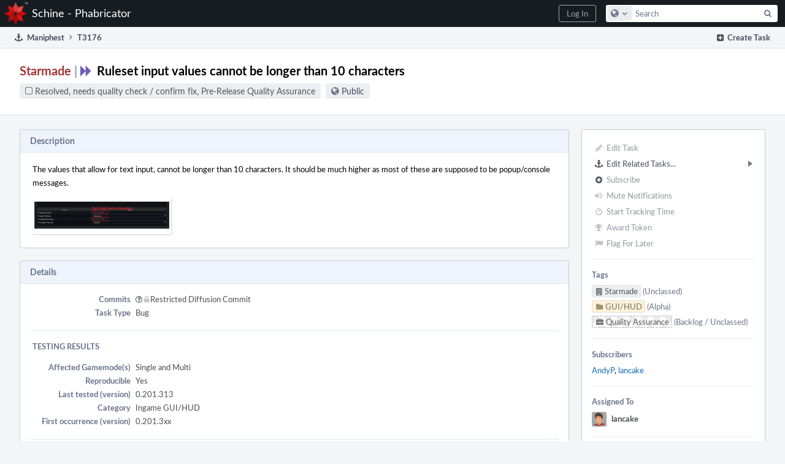

--- FILE ---
content_type: text/html; charset=UTF-8
request_url: https://phab.starma.de/T3176
body_size: 6466
content:
<!DOCTYPE html><html><head><meta charset="UTF-8" /><title>⚓ T3176 Ruleset input values cannot be longer than 10 characters</title><meta name="viewport" content="width=device-width, initial-scale=1, user-scalable=no" /><link rel="mask-icon" color="#3D4B67" href="https://phab.starma.de/res/phabricator/db699fe1/rsrc/favicons/mask-icon.svg" /><link rel="apple-touch-icon" sizes="76x76" href="https://phab.starma.de/file/data/63nvgi2iqiwsw4caz7u4/PHID-FILE-tebdyda25qmrcdcvyw33/favicon" /><link rel="apple-touch-icon" sizes="120x120" href="https://phab.starma.de/file/data/kkyasqrqsnhxxhy7h7yt/PHID-FILE-mqktiuqxsl2ucpteqoi3/favicon" /><link rel="apple-touch-icon" sizes="152x152" href="https://phab.starma.de/file/data/ug6riy2oq3j36tteylnm/PHID-FILE-cjcf4445flrveyhiro2o/favicon" /><link rel="icon" id="favicon" href="https://phab.starma.de/file/data/c4nkkvw5xq735owfw2th/PHID-FILE-dw3pijxl2zb2l34yiygl/favicon" /><meta name="referrer" content="no-referrer" /><link rel="stylesheet" type="text/css" href="https://phab.starma.de/res/defaultX/phabricator/3dc188c0/core.pkg.css" /><link rel="stylesheet" type="text/css" href="https://phab.starma.de/res/defaultX/phabricator/35995d6d/maniphest.pkg.css" /><link rel="stylesheet" type="text/css" href="https://phab.starma.de/res/defaultX/phabricator/d7f293df/rsrc/css/phui/phui-head-thing.css" /><link rel="stylesheet" type="text/css" href="https://phab.starma.de/res/defaultX/phabricator/3c8a0668/conpherence.pkg.css" /><script type="text/javascript" src="https://phab.starma.de/res/defaultX/phabricator/98e6504a/rsrc/externals/javelin/core/init.js"></script></head><body class="device-desktop platform-mac phui-theme-dark"><div class="main-page-frame" id="main-page-frame"><div id="phabricator-standard-page" class="phabricator-standard-page"><div class="phabricator-main-menu phabricator-main-menu-background" id="UQ0_27"><a class=" phabricator-core-user-menu phabricator-core-user-mobile-menu" href="#" role="button" data-sigil="phui-dropdown-menu" data-meta="0_55"><span class="aural-only">Page Menu</span><span class="visual-only phui-icon-view phui-font-fa fa-bars" data-meta="0_56" aria-hidden="true"></span><span class="caret"></span></a><a class="phabricator-main-menu-search-button phabricator-expand-application-menu" data-sigil="jx-toggle-class" data-meta="0_54"><span class="phabricator-menu-button-icon phui-icon-view phui-font-fa fa-search" id="UQ0_38"></span></a><a class="phabricator-main-menu-brand" href="/"><span class="aural-only">Home</span><span class="phabricator-main-menu-eye" style="background-size: 40px 40px; background-position: 0 0; background-image: url(https://phab.starma.de/file/data/s63u7kp5ya7k6c2ikiyb/PHID-FILE-ks554vg6fakfqq4sdsem/logo)"></span><span class="phabricator-wordmark">Schine - Phabricator</span></a><ul class="phui-list-view phabricator-search-menu"><li class="phui-list-item-view phui-list-item-type-link phabricator-main-menu-search"><div class=""><form action="/search/" method="POST"><input type="hidden" name="__csrf__" value="B@fgerh6rm245f449987dcb0f1" /><input type="hidden" name="__form__" value="1" /><div class="phabricator-main-menu-search-container"><input type="text" name="query" id="UQ0_39" autocomplete="off" autocorrect="off" autocapitalize="off" spellcheck="false" /><button id="UQ0_41" class="phui-icon-view phui-font-fa fa-search"><span class="aural-only">Search</span></button><button class="button dropdown has-icon phui-button-default phabricator-main-menu-search-dropdown" id="UQ0_42" data-sigil="global-search-dropdown" data-meta="0_57"><span class="aural-only">Configure Global Search</span><span class="visual-only phui-icon-view phui-font-fa fa-globe" data-sigil="global-search-dropdown-icon" data-meta="0_58" aria-hidden="true"></span><span class="caret"></span></button><input type="hidden" name="search:scope" value="all" data-sigil="global-search-dropdown-input" /><input type="hidden" id="UQ0_43" name="search:application" value="PhabricatorManiphestApplication" data-sigil="global-search-dropdown-app" /><input type="hidden" name="search:primary" value="true" /><div id="UQ0_40" class="phabricator-main-menu-search-target"></div></div></form></div></li></ul><a class=" phabricator-core-login-button" href="/auth/start/?next=%2FT3176" role="button"><div class="phui-button-text">Log In</div></a></div><div id="phabricator-standard-page-body" class="phabricator-standard-page-body"><div class="phui-crumbs-view phui-crumbs-border"><div class="phui-crumbs-actions"><a href="/maniphest/task/edit/nocreate/" class="phui-crumbs-action" data-sigil="workflow"><span class="visual-only phui-icon-view phui-font-fa fa-plus-square" data-meta="0_59" aria-hidden="true"></span><span class="phui-crumbs-action-name">Create Task</span></a></div><a href="/maniphest/" class="phui-crumb-view phui-crumb-has-icon"><span class="visual-only phui-icon-view phui-font-fa fa-anchor" data-meta="0_60" aria-hidden="true"></span><span class="phui-crumb-name"> Maniphest</span> </a><span class="visual-only phui-icon-view phui-font-fa fa-angle-right phui-crumb-divider phui-crumb-view" data-meta="0_61" aria-hidden="true"></span><span class="phui-crumb-view phabricator-last-crumb"><span class="phui-crumb-name"> T3176</span> </span></div><div class="phui-two-column-view phui-side-column-right "><div class="phui-two-column-container"><div class="phui-two-column-header"><div class="phui-header-shell phui-header-tall "><h1 class="phui-header-view"><div class="phui-header-row"><div class="phui-header-col2"><span class="phui-header-header"><span class="spaces-name"><a href="/S3" class="phui-handle">Starmade</a> | </span><span class="visual-only phui-icon-view phui-font-fa fa-forward indigo phui-header-icon" data-meta="0_50" aria-hidden="true"></span>Ruleset input values cannot be longer than 10 characters</span><div class="phui-header-subheader"><span class="phui-tag-view phui-tag-type-shade phui-tag-grey phui-tag-shade phui-tag-icon-view "><span class="phui-tag-core "><span class="visual-only phui-icon-view phui-font-fa fa-square-o" data-meta="0_53" aria-hidden="true"></span>Resolved, needs quality check / confirm fix, Pre-Release Quality Assurance</span></span><span class="policy-header-callout"><span class="visual-only phui-icon-view phui-font-fa fa-globe bluegrey" data-meta="0_52" aria-hidden="true"></span><a class="policy-link" href="/policy/explain/PHID-TASK-5yrw2m24eaaqvloe2lq5/view/" data-sigil="workflow">Public</a></span></div></div><div class="phui-header-col3"><div class="phui-header-action-links"><a class="button button-grey has-icon has-text phui-button-default phui-mobile-menu msl phui-header-action-link" href="#" role="button" data-sigil="phui-dropdown-menu" data-meta="0_48"><span class="visual-only phui-icon-view phui-font-fa fa-bars" data-meta="0_49" aria-hidden="true"></span><div class="phui-button-text">Actions</div></a></div></div></div></h1></div></div><div class="phui-two-column-content"><div class="phui-two-column-row grouped"><div class="phui-side-column"><div class=""><div class="phui-box phui-box-border phui-object-box mlt mll mlr phui-two-column-properties"><ul class="phabricator-action-list-view " id="UQ0_0"><li id="UQ0_4" class="phabricator-action-view phabricator-action-view-disabled phabricator-action-view-href action-has-icon" style=""><a href="/maniphest/task/edit/3176/" class="phabricator-action-view-item" data-sigil="workflow"><span class="visual-only phui-icon-view phui-font-fa fa-pencil grey phabricator-action-view-icon" data-meta="0_29" aria-hidden="true"></span>Edit Task</a></li><li id="UQ0_11" class="phabricator-action-view phabricator-action-view-submenu phabricator-action-view-href action-has-icon" style="" data-sigil="phui-submenu" data-meta="0_31"><a href="#" class="phabricator-action-view-item" data-sigil="keep-open"><span class="visual-only phui-icon-view phui-font-fa fa-anchor phabricator-action-view-icon" data-meta="0_30" aria-hidden="true"></span>Edit Related Tasks...<span class="caret-right" id="UQ0_5"></span></a></li><li id="UQ0_6" class="phabricator-action-view phabricator-action-view-href action-has-icon" style="display: none; margin-left: 16px;"><a href="/maniphest/task/subtask/3176/" class="phabricator-action-view-item" data-sigil="workflow"><span class="visual-only phui-icon-view phui-font-fa fa-level-down phabricator-action-view-icon" data-meta="0_32" aria-hidden="true"></span>Create Subtask</a></li><li id="UQ0_7" class="phabricator-action-view phabricator-action-view-disabled phabricator-action-view-href action-has-icon" style="display: none; margin-left: 16px;"><a href="/search/rel/task.has-parent/PHID-TASK-5yrw2m24eaaqvloe2lq5/" class="phabricator-action-view-item" data-sigil="workflow"><span class="visual-only phui-icon-view phui-font-fa fa-chevron-circle-up grey phabricator-action-view-icon" data-meta="0_33" aria-hidden="true"></span>Edit Parent Tasks</a></li><li id="UQ0_8" class="phabricator-action-view phabricator-action-view-disabled phabricator-action-view-href action-has-icon" style="display: none; margin-left: 16px;"><a href="/search/rel/task.has-subtask/PHID-TASK-5yrw2m24eaaqvloe2lq5/" class="phabricator-action-view-item" data-sigil="workflow"><span class="visual-only phui-icon-view phui-font-fa fa-chevron-circle-down grey phabricator-action-view-icon" data-meta="0_34" aria-hidden="true"></span>Edit Subtasks</a></li><li id="UQ0_9" class="phabricator-action-view phabricator-action-view-disabled phabricator-action-view-href action-has-icon" style="display: none; margin-left: 16px;"><a href="/search/rel/task.merge-in/PHID-TASK-5yrw2m24eaaqvloe2lq5/" class="phabricator-action-view-item" data-sigil="workflow"><span class="visual-only phui-icon-view phui-font-fa fa-compress grey phabricator-action-view-icon" data-meta="0_35" aria-hidden="true"></span>Merge Duplicates In</a></li><li id="UQ0_10" class="phabricator-action-view phabricator-action-view-disabled phabricator-action-view-href action-has-icon" style="display: none; margin-left: 16px;"><a href="/search/rel/task.close-as-duplicate/PHID-TASK-5yrw2m24eaaqvloe2lq5/" class="phabricator-action-view-item" data-sigil="workflow"><span class="visual-only phui-icon-view phui-font-fa fa-times grey phabricator-action-view-icon" data-meta="0_36" aria-hidden="true"></span>Close As Duplicate</a></li><li id="UQ0_18" class="phabricator-action-view phabricator-action-view-disabled phabricator-action-view-href action-has-icon" style=""><form action="/subscriptions/add/PHID-TASK-5yrw2m24eaaqvloe2lq5/" method="POST" data-sigil="workflow"><input type="hidden" name="__csrf__" value="B@fgerh6rm245f449987dcb0f1" /><input type="hidden" name="__form__" value="1" /><button class="phabricator-action-view-item"><span class="visual-only phui-icon-view phui-font-fa fa-plus-circle grey phabricator-action-view-icon" data-meta="0_37" aria-hidden="true"></span>Subscribe</button></form></li><li id="UQ0_20" class="phabricator-action-view phabricator-action-view-disabled phabricator-action-view-href action-has-icon" style=""><a href="/subscriptions/mute/PHID-TASK-5yrw2m24eaaqvloe2lq5/" class="phabricator-action-view-item" data-sigil="workflow"><span class="visual-only phui-icon-view phui-font-fa fa-volume-up grey phabricator-action-view-icon" data-meta="0_38" aria-hidden="true"></span>Mute Notifications</a></li><li id="UQ0_22" class="phabricator-action-view phabricator-action-view-disabled phabricator-action-view-href action-has-icon" style=""><a href="/phrequent/track/start/PHID-TASK-5yrw2m24eaaqvloe2lq5/" class="phabricator-action-view-item" data-sigil="workflow"><span class="visual-only phui-icon-view phui-font-fa fa-clock-o grey phabricator-action-view-icon" data-meta="0_39" aria-hidden="true"></span>Start Tracking Time</a></li><li id="UQ0_24" class="phabricator-action-view phabricator-action-view-disabled phabricator-action-view-href action-has-icon" style=""><a href="/token/give/PHID-TASK-5yrw2m24eaaqvloe2lq5/" class="phabricator-action-view-item" data-sigil="workflow"><span class="visual-only phui-icon-view phui-font-fa fa-trophy grey phabricator-action-view-icon" data-meta="0_40" aria-hidden="true"></span>Award Token</a></li><li id="UQ0_26" class="phabricator-action-view phabricator-action-view-disabled phabricator-action-view-href action-has-icon" style=""><a href="/flag/edit/PHID-TASK-5yrw2m24eaaqvloe2lq5/" class="phabricator-action-view-item" data-sigil="workflow"><span class="visual-only phui-icon-view phui-font-fa fa-flag grey phabricator-action-view-icon" data-meta="0_41" aria-hidden="true"></span>Flag For Later</a></li></ul><div class="phui-curtain-panel "><div class="phui-curtain-panel-header">Tags</div><div class="phui-curtain-panel-body"><ul class="phabricator-handle-tag-list "><li class="phabricator-handle-tag-list-item"><a href="/tag/starmade/" class="phui-tag-view phui-tag-type-shade phui-tag-grey phui-tag-shade phui-tag-icon-view " data-sigil="hovercard" data-meta="0_43"><span class="phui-tag-core "><span class="visual-only phui-icon-view phui-font-fa fa-building" data-meta="0_42" aria-hidden="true"></span>Starmade</span></a> <a href="/project/board/1/" class="maniphest-board-link">(Unclassed)</a></li><li class="phabricator-handle-tag-list-item"><a href="/tag/gui_hud/" class="phui-tag-view phui-tag-type-shade phui-tag-yellow phui-tag-shade phui-tag-icon-view " data-sigil="hovercard" data-meta="0_45"><span class="phui-tag-core "><span class="visual-only phui-icon-view phui-font-fa fa-folder" data-meta="0_44" aria-hidden="true"></span>GUI/HUD</span></a> <a href="/project/board/41/" class="maniphest-board-link">(Alpha)</a></li><li class="phabricator-handle-tag-list-item"><a href="/tag/quality_assurance/" class="phui-tag-view phui-tag-type-shade phui-tag-checkered phui-tag-shade phui-tag-icon-view " data-sigil="hovercard" data-meta="0_47"><span class="phui-tag-core "><span class="visual-only phui-icon-view phui-font-fa fa-briefcase" data-meta="0_46" aria-hidden="true"></span>Quality Assurance</span></a> <a href="/project/board/9/" class="maniphest-board-link">(Backlog / Unclassed)</a></li></ul></div></div><div class="phui-curtain-panel "><div class="phui-curtain-panel-header">Subscribers</div><div class="phui-curtain-panel-body"><a href="/p/AndyP/" class="phui-handle phui-link-person" data-sigil="hovercard" data-meta="0_4">AndyP</a>, <a href="/p/lancake/" class="phui-handle phui-link-person" data-sigil="hovercard" data-meta="0_5">lancake</a></div></div><div class="phui-curtain-panel "><div class="phui-curtain-panel-header">Assigned To</div><div class="phui-curtain-panel-body"><div class="phui-head-thing-view phui-head-has-image head-thing-small "><a class="visual-only phui-head-thing-image" style="background-image: url(https://phab.starma.de/file/data/apwhhv4wuas3hdkn6w2y/PHID-FILE-rrmgkkh33s3bbjdqkoaz/profile);" href="/p/lancake/" aria-hidden="true"></a><strong><a href="/p/lancake/" class="phui-handle phui-link-person">lancake</a></strong></div></div></div><div class="phui-curtain-panel "><div class="phui-curtain-panel-header">Authored By</div><div class="phui-curtain-panel-body"><div class="phui-head-thing-view phui-head-has-image head-thing-small "><a class="visual-only phui-head-thing-image" style="background-image: url(https://phab.starma.de/file/data/apwhhv4wuas3hdkn6w2y/PHID-FILE-rrmgkkh33s3bbjdqkoaz/profile);" href="/p/lancake/" aria-hidden="true"></a><strong><a href="/p/lancake/" class="phui-handle phui-link-person">lancake</a></strong>, Dec 1 2018</div></div></div></div></div></div><div class="phui-main-column"><div class="phui-box phui-box-border phui-object-box mlt mll mlr phui-box-blue-property "><div class="phui-header-shell "><h1 class="phui-header-view"><div class="phui-header-row"><div class="phui-header-col2"><span class="phui-header-header">Description</span></div><div class="phui-header-col3"></div></div></h1></div><div class="phui-property-list-section"><div class="phui-property-list-text-content"><div class="phabricator-remarkup"><div class="phabricator-remarkup"><p>The values that allow for text input, cannot be longer than 10 characters. It should be much higher as most of these are supposed to be popup/console messages.</p>

<p><div class="phabricator-remarkup-embed-layout-left"><a href="https://phab.starma.de/file/data/c53wm4esylmpezcm65uf/PHID-FILE-6sw52cp263zlntuigefs/image.png" class="phabricator-remarkup-embed-image" data-sigil="lightboxable" data-meta="0_3"><img src="https://phab.starma.de/file/data/kpbxgn2izbqcdjzb3db6/PHID-FILE-tqosi45slx7oia2ufoio/preview-image.png" width="220" height="55" /></a></div></p></div></div></div></div></div><div class="phui-box phui-box-border phui-object-box mlt mll mlr phui-box-blue-property "><div class="phui-header-shell "><h1 class="phui-header-view"><div class="phui-header-row"><div class="phui-header-col2"><span class="phui-header-header">Details</span></div><div class="phui-header-col3"></div></div></h1></div><div class="phui-property-list-section"><div class="phui-property-list-container grouped"><div class="phui-property-list-properties-wrap "><dl class="phui-property-list-properties"><dt class="phui-property-list-key">Commits </dt><dd class="phui-property-list-value"><span class="visual-only phui-icon-view phui-font-fa fa-question-circle-o" data-sigil="has-tooltip" data-meta="0_2" aria-hidden="true"></span> <span class="phui-handle" data-sigil="hovercard" data-meta="0_0"><span class="visual-only phui-icon-view phui-font-fa fa-lock lightgreytext" data-meta="0_1" aria-hidden="true"></span>Restricted Diffusion Commit</span> </dd><dt class="phui-property-list-key">Task Type </dt><dd class="phui-property-list-value">Bug </dd></dl></div></div><div class="phui-property-list-section-header">Testing Results</div><div class="phui-property-list-container grouped"><div class="phui-property-list-properties-wrap "><dl class="phui-property-list-properties"><dt class="phui-property-list-key">Affected Gamemode(s) </dt><dd class="phui-property-list-value">Single and Multi </dd><dt class="phui-property-list-key">Reproducible </dt><dd class="phui-property-list-value">Yes </dd><dt class="phui-property-list-key">Last tested (version) </dt><dd class="phui-property-list-value">0.201.313 </dd><dt class="phui-property-list-key">Category </dt><dd class="phui-property-list-value">Ingame GUI/HUD </dd><dt class="phui-property-list-key">First occurrence (version) </dt><dd class="phui-property-list-value">0.201.3xx </dd></dl></div></div><div class="phui-property-list-section-header">Hardware/Software/System</div><div class="phui-property-list-container grouped"><div class="phui-property-list-properties-wrap "><dl class="phui-property-list-properties"><dt class="phui-property-list-key">OS-Specific </dt><dd class="phui-property-list-value">No </dd><dt class="phui-property-list-key">Hardware-Specific </dt><dd class="phui-property-list-value">No </dd><dt class="phui-property-list-key">Video Card Vendor </dt><dd class="phui-property-list-value">uncertain </dd></dl></div></div><div class="phui-property-list-section-header">Steps to reproduce</div><div class="phui-property-list-text-content"><div class="phabricator-remarkup"><ol class="remarkup-list">
<li class="remarkup-list-item">Select any condition or action that allows for text input</li>
<li class="remarkup-list-item">Try to add a lengthy sentence and hit the character limit at length 10</li>
</ol></div></div><div class="phui-property-list-section-header">Serverconfig (server.cfg)</div><div class="phui-property-list-text-content"><div class="phabricator-remarkup"><div class="remarkup-code-block" data-code-lang="text" data-sigil="remarkup-code-block"><pre class="remarkup-code" style=" max-height: 20em; overflow: auto;">
&lt;replace this line with the file content&gt;</pre></div></div></div><div class="phui-property-list-section-header">Clientconfig (settings.cfg)</div><div class="phui-property-list-text-content"><div class="phabricator-remarkup"><div class="remarkup-code-block" data-code-lang="text" data-sigil="remarkup-code-block"><pre class="remarkup-code" style=" max-height: 20em; overflow: auto;">
&lt;replace this line with the file content&gt;</pre></div></div></div></div></div><div class="phui-timeline-view" id="UQ0_2"><h3 class="aural-only">Event Timeline</h3><div class="phui-timeline-event-view phui-timeline-spacer"></div><div class="phui-timeline-shell" id="anchor-129112" data-sigil="transaction" data-meta="0_14"><div class="phui-timeline-event-view phui-timeline-minor-event"><div class="phui-timeline-content"><a style="background-image: url(https://phab.starma.de/file/data/apwhhv4wuas3hdkn6w2y/PHID-FILE-rrmgkkh33s3bbjdqkoaz/profile)" class="visual-only phui-timeline-image" href="/p/lancake/" aria-hidden="true"></a><div class="phui-timeline-wedge" style=""></div><div class="phui-timeline-group"><a name="129112" id="129112" class="phabricator-anchor-view"></a><div class="phui-timeline-title phui-timeline-title-with-icon"><span class="phui-timeline-icon-fill"><span class="visual-only phui-icon-view phui-font-fa fa-pencil phui-timeline-icon" data-meta="0_13" aria-hidden="true"></span></span><a href="/p/lancake/" class="phui-handle phui-link-person">lancake</a> created this task.<span class="phui-timeline-extra"><a href="#129112" data-sigil="has-tooltip" data-meta="0_12">Dec 1 2018, 3:50 PM</a></span></div></div></div></div></div><div class="phui-timeline-event-view phui-timeline-spacer"></div><div class="phui-timeline-shell" id="anchor-129135" data-sigil="transaction" data-meta="0_17"><div class="phui-timeline-event-view phui-timeline-minor-event"><div class="phui-timeline-content"><div class="phui-timeline-wedge" style="display: none;"></div><div class="phui-timeline-group"><a name="129135" id="129135" class="phabricator-anchor-view"></a><div class="phui-timeline-title phui-timeline-title-with-icon"><span class="phui-timeline-icon-fill"><span class="visual-only phui-icon-view phui-font-fa fa-link phui-timeline-icon" data-meta="0_16" aria-hidden="true"></span></span><span class="phui-handle"><span class="visual-only phui-icon-view phui-font-fa fa-lock lightgreytext" data-meta="0_6" aria-hidden="true"></span>Restricted Application</span> added a project: <a href="/tag/gui_hud/" class="phui-handle">GUI/HUD</a>. <span class="phui-timeline-extra-information"> ·  <a href="/herald/transcript/42047/">View Herald Transcript</a></span><span class="phui-timeline-extra"><a href="#129135" data-sigil="has-tooltip" data-meta="0_15">Dec 1 2018, 3:50 PM</a></span></div></div></div></div></div><div class="phui-timeline-event-view phui-timeline-spacer"></div><div class="phui-timeline-shell phui-timeline-green" id="anchor-129261" data-sigil="transaction" data-meta="0_21"><div class="phui-timeline-event-view phui-timeline-minor-event"><div class="phui-timeline-content"><a style="background-image: url(https://phab.starma.de/file/data/637qeuyi4hvv4bnjx3g7/PHID-FILE-dfc6bmhqy6owfggh6hgk/profile-cat.png)" class="visual-only phui-timeline-image" href="/p/schema/" aria-hidden="true"></a><div class="phui-timeline-wedge" style=""></div><div class="phui-timeline-group"><a name="129261" id="129261" class="phabricator-anchor-view"></a><div class="phui-timeline-title phui-timeline-title-with-icon"><span class="phui-timeline-icon-fill"><span class="visual-only phui-icon-view phui-font-fa fa-link phui-timeline-icon" data-meta="0_19" aria-hidden="true"></span></span><a href="/p/schema/" class="phui-handle phui-link-person">schema</a> added a commit: <span class="phui-handle"><span class="visual-only phui-icon-view phui-font-fa fa-lock lightgreytext" data-meta="0_7" aria-hidden="true"></span>Restricted Diffusion Commit</span>.<span class="phui-timeline-extra"><a href="#129261" data-sigil="has-tooltip" data-meta="0_18">Dec 2 2018, 11:54 AM</a></span></div><div class="phui-timeline-title phui-timeline-title-with-icon"><span class="phui-timeline-icon-fill fill-has-color phui-timeline-icon-fill-green"><span class="visual-only phui-icon-view phui-font-fa fa-forward phui-timeline-icon" data-meta="0_20" aria-hidden="true"></span></span><a href="/p/schema/" class="phui-handle phui-link-person">schema</a> changed the task status from <span class="phui-timeline-value">In Queue</span> to <span class="phui-timeline-value">Resolved</span> by committing <span class="phui-handle"><span class="visual-only phui-icon-view phui-font-fa fa-lock lightgreytext" data-meta="0_8" aria-hidden="true"></span>Restricted Diffusion Commit</span>.</div></div></div></div></div><div class="phui-timeline-event-view phui-timeline-spacer"></div><div class="phui-timeline-shell" id="anchor-129263" data-sigil="transaction" data-meta="0_25"><div class="phui-timeline-event-view phui-timeline-minor-event"><div class="phui-timeline-content"><div class="phui-timeline-wedge" style="display: none;"></div><div class="phui-timeline-group"><a name="129263" id="129263" class="phabricator-anchor-view"></a><div class="phui-timeline-title phui-timeline-title-with-icon"><span class="phui-timeline-icon-fill"><span class="visual-only phui-icon-view phui-font-fa fa-link phui-timeline-icon" data-meta="0_23" aria-hidden="true"></span></span><span class="phui-handle"><span class="visual-only phui-icon-view phui-font-fa fa-lock lightgreytext" data-meta="0_9" aria-hidden="true"></span>Restricted Application</span> edited projects, added <a href="/tag/quality_assurance/" class="phui-handle">Quality Assurance</a>; removed <a href="/tag/game_development/" class="phui-handle">Game Development</a>. <span class="phui-timeline-extra-information"> ·  <a href="/herald/transcript/42063/">View Herald Transcript</a></span><span class="phui-timeline-extra"><a href="#129263" data-sigil="has-tooltip" data-meta="0_22">Dec 2 2018, 11:54 AM</a></span></div><div class="phui-timeline-title phui-timeline-title-with-icon"><span class="phui-timeline-icon-fill"><span class="visual-only phui-icon-view phui-font-fa fa-user-plus phui-timeline-icon" data-meta="0_24" aria-hidden="true"></span></span><span class="phui-handle"><span class="visual-only phui-icon-view phui-font-fa fa-lock lightgreytext" data-meta="0_10" aria-hidden="true"></span>Restricted Application</span> added a subscriber: <a href="/p/AndyP/" class="phui-handle phui-link-person" data-sigil="hovercard" data-meta="0_11">AndyP</a>. <span class="phui-timeline-extra-information"> ·  <a href="/herald/transcript/42063/">View Herald Transcript</a></span></div></div></div></div></div><div class="phui-timeline-event-view phui-timeline-spacer"></div><div class="phui-timeline-shell" id="anchor-129527" data-sigil="transaction" data-meta="0_28"><div class="phui-timeline-event-view phui-timeline-minor-event"><div class="phui-timeline-content"><a style="background-image: url(https://phab.starma.de/file/data/lwzsha2si6sq7v24mqt2/PHID-FILE-m6ixn476zgrsl4ly5rwf/profile-andy.png)" class="visual-only phui-timeline-image" href="/p/AndyP/" aria-hidden="true"></a><div class="phui-timeline-wedge" style=""></div><div class="phui-timeline-group"><a name="129527" id="129527" class="phabricator-anchor-view"></a><div class="phui-timeline-title phui-timeline-title-with-icon"><span class="phui-timeline-icon-fill"><span class="visual-only phui-icon-view phui-font-fa fa-columns phui-timeline-icon" data-meta="0_27" aria-hidden="true"></span></span><a href="/p/AndyP/" class="phui-handle phui-link-person">AndyP</a> moved this task from <a href="/project/board/41/" class="phui-handle">Backlog / Unclassed</a> to <a href="/project/board/41/" class="phui-handle">Alpha</a> on the <a href="/tag/gui_hud/" class="phui-handle">GUI/HUD</a> board.<span class="phui-timeline-extra"><a href="#129527" data-sigil="has-tooltip" data-meta="0_26">Jan 22 2019, 9:25 AM</a></span></div></div></div></div></div><div class="phui-timeline-event-view phui-timeline-spacer"></div></div><div class="phui-box phui-box-border phui-object-box mlt mll mlr phui-object-box-flush "><a class="login-to-comment button" href="/login/?next=">Log In to Comment</a></div></div></div></div><div class="phui-two-column-content phui-two-column-footer"></div></div></div></div></div></div><script type="text/javascript" src="https://phab.starma.de/res/defaultX/phabricator/ee320ca2/core.pkg.js"></script><script type="text/javascript" src="https://phab.starma.de/res/defaultX/phabricator/b5e9bff9/rsrc/js/phui/behavior-phui-submenu.js"></script><data data-javelin-init-kind="merge" data-javelin-init-data="{&quot;block&quot;:0,&quot;data&quot;:[{&quot;hoverPHID&quot;:&quot;PHID-CMIT-li2nionhmxm3jv4tlbeb&quot;},[],{&quot;tip&quot;:&quot;Unknown&quot;},{&quot;phid&quot;:&quot;PHID-FILE-6sw52cp263zlntuigefs&quot;,&quot;uri&quot;:&quot;https:\/\/phab.starma.de\/file\/data\/c53wm4esylmpezcm65uf\/PHID-FILE-6sw52cp263zlntuigefs\/image.png&quot;,&quot;dUri&quot;:&quot;https:\/\/phab.starma.de\/file\/download\/c53wm4esylmpezcm65uf\/PHID-FILE-6sw52cp263zlntuigefs\/image.png&quot;,&quot;viewable&quot;:true,&quot;monogram&quot;:&quot;F36118&quot;},{&quot;hoverPHID&quot;:&quot;PHID-USER-tt77cf7julrc4mykt5gb&quot;},{&quot;hoverPHID&quot;:&quot;PHID-USER-olloiahag7ywnxfo6djn&quot;},[],[],[],[],[],{&quot;hoverPHID&quot;:&quot;PHID-USER-tt77cf7julrc4mykt5gb&quot;},{&quot;tip&quot;:&quot;Via Web&quot;},[],{&quot;phid&quot;:&quot;PHID-XACT-TASK-meqjbpcwubkrous&quot;,&quot;anchor&quot;:&quot;129112&quot;},{&quot;tip&quot;:&quot;Via Herald&quot;},[],{&quot;phid&quot;:&quot;PHID-XACT-TASK-crpdbwud5jhzz4y&quot;,&quot;anchor&quot;:&quot;129135&quot;},{&quot;tip&quot;:&quot;Via Daemon&quot;},[],[],{&quot;phid&quot;:&quot;PHID-XACT-TASK-5y5wgoqsxos5cld&quot;,&quot;anchor&quot;:&quot;129261&quot;},{&quot;tip&quot;:&quot;Via Herald&quot;},[],[],{&quot;phid&quot;:&quot;PHID-XACT-TASK-a6pyh7m45xj7w3u&quot;,&quot;anchor&quot;:&quot;129263&quot;},{&quot;tip&quot;:&quot;Via Web&quot;},[],{&quot;phid&quot;:&quot;PHID-XACT-TASK-pwokiddbdywhdok&quot;,&quot;anchor&quot;:&quot;129527&quot;},[],[],{&quot;itemIDs&quot;:[&quot;UQ0_6&quot;,&quot;UQ0_7&quot;,&quot;UQ0_8&quot;,&quot;UQ0_9&quot;,&quot;UQ0_10&quot;],&quot;caretID&quot;:&quot;UQ0_5&quot;},[],[],[],[],[],[],[],[],[],[],[],{&quot;hoverPHID&quot;:&quot;PHID-PROJ-f5uf6352av65vbgvkjka&quot;},[],{&quot;hoverPHID&quot;:&quot;PHID-PROJ-yisn4wdiaxt55vyra543&quot;},[],{&quot;hoverPHID&quot;:&quot;PHID-PROJ-askshzswetcquzsps3xd&quot;},{&quot;menuID&quot;:&quot;UQ0_0&quot;},[],[],[],[],[],{&quot;map&quot;:{&quot;UQ0_27&quot;:&quot;phabricator-search-menu-expanded&quot;,&quot;UQ0_38&quot;:&quot;menu-icon-selected&quot;}},{&quot;items&quot;:&quot;\u003cul class=\&quot;phabricator-action-list-view \&quot;\u003e\u003cli id=\&quot;UQ0_29\&quot; class=\&quot;phabricator-action-view phabricator-action-view-type-label\&quot; style=\&quot;\&quot;\u003e\u003cspan class=\&quot;phabricator-action-view-item\&quot;\u003eQueries\u003c\/span\u003e\u003c\/li\u003e\u003cli id=\&quot;UQ0_31\&quot; class=\&quot;phabricator-action-view phabricator-action-view-href phabricator-action-view-type-link\&quot; style=\&quot;\&quot;\u003e\u003ca href=\&quot;\/maniphest\/query\/open\/\&quot; class=\&quot;phabricator-action-view-item\&quot;\u003eOpen Tasks\u003c\/a\u003e\u003c\/li\u003e\u003cli id=\&quot;UQ0_33\&quot; class=\&quot;phabricator-action-view phabricator-action-view-href phabricator-action-view-type-link\&quot; style=\&quot;\&quot;\u003e\u003ca href=\&quot;\/maniphest\/query\/all\/\&quot; class=\&quot;phabricator-action-view-item\&quot;\u003eAll Tasks\u003c\/a\u003e\u003c\/li\u003e\u003cli id=\&quot;UQ0_35\&quot; class=\&quot;phabricator-action-view phabricator-action-view-type-label\&quot; style=\&quot;\&quot;\u003e\u003cspan class=\&quot;phabricator-action-view-item\&quot;\u003eSearch\u003c\/span\u003e\u003c\/li\u003e\u003cli id=\&quot;UQ0_37\&quot; class=\&quot;phabricator-action-view phabricator-action-view-href phabricator-action-view-type-link\&quot; style=\&quot;\&quot;\u003e\u003ca href=\&quot;\/maniphest\/query\/advanced\/\&quot; class=\&quot;phabricator-action-view-item\&quot;\u003eAdvanced Search\u003c\/a\u003e\u003c\/li\u003e\u003c\/ul\u003e&quot;},[],{&quot;items&quot;:[{&quot;name&quot;:&quot;Search&quot;},{&quot;icon&quot;:&quot;fa-globe&quot;,&quot;name&quot;:&quot;All Documents&quot;,&quot;value&quot;:&quot;all&quot;},{&quot;icon&quot;:&quot;fa-anchor&quot;,&quot;name&quot;:&quot;Current Application&quot;,&quot;value&quot;:&quot;application&quot;},{&quot;name&quot;:&quot;Saved Queries&quot;},{&quot;icon&quot;:&quot;fa-certificate&quot;,&quot;name&quot;:&quot;Open Documents&quot;,&quot;value&quot;:&quot;open&quot;},{&quot;icon&quot;:&quot;fa-certificate&quot;,&quot;name&quot;:&quot;Open Tasks&quot;,&quot;value&quot;:&quot;open-tasks&quot;},{&quot;name&quot;:&quot;More Options&quot;},{&quot;icon&quot;:&quot;fa-search-plus&quot;,&quot;name&quot;:&quot;Advanced Search&quot;,&quot;href&quot;:&quot;\/search\/query\/advanced\/&quot;},{&quot;icon&quot;:&quot;fa-book&quot;,&quot;name&quot;:&quot;User Guide: Search&quot;,&quot;href&quot;:&quot;https:\/\/secure.phabricator.com\/diviner\/find\/?name=Search%20User%20Guide&amp;type=article&amp;jump=1&quot;}],&quot;icon&quot;:&quot;fa-globe&quot;,&quot;value&quot;:&quot;all&quot;},[],[],[],[]]}"></data><data data-javelin-init-kind="behaviors" data-javelin-init-data="{&quot;refresh-csrf&quot;:[{&quot;tokenName&quot;:&quot;__csrf__&quot;,&quot;header&quot;:&quot;X-Phabricator-Csrf&quot;,&quot;viaHeader&quot;:&quot;X-Phabricator-Via&quot;,&quot;current&quot;:&quot;B@fgerh6rm245f449987dcb0f1&quot;}],&quot;history-install&quot;:[]}"></data><data data-javelin-init-kind="behaviors" data-javelin-init-data="{&quot;phui-hovercards&quot;:[],&quot;phabricator-transaction-list&quot;:[],&quot;phabricator-show-older-transactions&quot;:[{&quot;timelineID&quot;:&quot;UQ0_2&quot;,&quot;viewData&quot;:[]}],&quot;phabricator-watch-anchor&quot;:[],&quot;phabricator-tooltips&quot;:[],&quot;phui-submenu&quot;:[],&quot;phui-dropdown-menu&quot;:[],&quot;workflow&quot;:[],&quot;lightbox-attachments&quot;:[],&quot;aphront-form-disable-on-submit&quot;:[],&quot;toggle-class&quot;:[],&quot;phabricator-gesture&quot;:[],&quot;device&quot;:[],&quot;high-security-warning&quot;:[{&quot;show&quot;:false,&quot;uri&quot;:&quot;\/auth\/session\/downgrade\/&quot;,&quot;message&quot;:&quot;Your session is in high security mode. When you finish using it, click here to leave.&quot;}],&quot;phabricator-keyboard-shortcuts&quot;:[{&quot;helpURI&quot;:&quot;\/help\/keyboardshortcut\/&quot;,&quot;searchID&quot;:&quot;UQ0_39&quot;,&quot;pht&quot;:{&quot;\/&quot;:&quot;Give keyboard focus to the search box.&quot;,&quot;?&quot;:&quot;Show keyboard shortcut help for the current page.&quot;}}],&quot;phabricator-search-typeahead&quot;:[{&quot;id&quot;:&quot;UQ0_40&quot;,&quot;input&quot;:&quot;UQ0_39&quot;,&quot;button&quot;:&quot;UQ0_41&quot;,&quot;selectorID&quot;:&quot;UQ0_42&quot;,&quot;applicationID&quot;:&quot;UQ0_43&quot;,&quot;defaultApplicationIcon&quot;:&quot;fa-dot-circle-o&quot;,&quot;appScope&quot;:&quot;application&quot;,&quot;src&quot;:&quot;\/typeahead\/class\/PhabricatorSearchDatasource\/&quot;,&quot;limit&quot;:10,&quot;placeholder&quot;:&quot;Search&quot;,&quot;scopeUpdateURI&quot;:&quot;\/settings\/adjust\/?key=search-scope&quot;}],&quot;quicksand-blacklist&quot;:[{&quot;patterns&quot;:[&quot;\/phame\/live\/.*&quot;,&quot;\/conpherence\/.*&quot;,&quot;\/Z\\d+&quot;,&quot;\/file\/(data|download)\/.*&quot;,&quot;\/phortune\/.*&quot;,&quot;\/auth\/.*&quot;]}]}"></data></body></html>

--- FILE ---
content_type: text/javascript; charset=utf-8
request_url: https://phab.starma.de/res/defaultX/phabricator/ee320ca2/core.pkg.js
body_size: 53985
content:
JX.$E=function(message){var
e=new
Error(message);var
caller_fn=JX.$E.caller;if(caller_fn){e.caller_fn=caller_fn.caller;}throw e;};JX.$A=function(object){var
r=[];for(var
ii=0;ii<object.length;ii++){r.push(object[ii]);}return r;};JX.$AX=function(maybe_scalar){return JX.isArray(maybe_scalar)?maybe_scalar:[maybe_scalar];};JX.isArray=Array.isArray||function(maybe_array){return Object.prototype.toString.call(maybe_array)=='[object Array]';};JX.copy=function(copy_dst,copy_src){for(var
k
in
copy_src){copy_dst[k]=copy_src[k];}return copy_dst;};JX.bind=function(context,func,more){if(__DEV__){if(typeof
func!='function'){JX.$E('JX.bind(context, <yuck>, ...): '+'Attempting to bind something that is not a function.');}}var
bound=JX.$A(arguments).slice(2);if(func.bind){return func.bind.apply(func,[context].concat(bound));}return function(){return func.apply(context||window,bound.concat(JX.$A(arguments)));};};JX.bag=function(){};JX.keys=Object.keys||function(obj){var
r=[];for(var
k
in
obj){r.push(k);}return r;};JX.id=function(any){return any;};if(!window.console||!window.console.log){if(window.opera&&window.opera.postError){window.console={log:function(m){window.opera.postError(m);}};}else{window.console={log:function(){}};}}JX.log=function(message){if(typeof
message==='string'){message=JX.sprintf.apply(null,arguments);}window.console.log(message);};JX.sprintf=function(pattern){var
argv=Array.prototype.slice.call(arguments);argv.reverse();argv.pop();var
len=pattern.length;var
output='';for(var
ii=0;ii<len;ii++){var
c=pattern.charAt(ii);if(c!=='%'){output+=c;continue;}ii++;var
next=pattern.charAt(ii);if(next==='%'){output+='%';continue;}if(next==='s'){if(!argv.length){throw new
Error('Too few arguments to "JX.sprintf(...)" for pattern: '+pattern);}output+=''+argv.pop();continue;}if(next===''){throw new
Error('Pattern passed to "JX.sprintf(...)" ends with "%": '+pattern);}throw new
Error('Unknown conversion "%'+c+'" passed to "JX.sprintf(...)" in '+'pattern: '+pattern);}if(argv.length){throw new
Error('Too many arguments to "JX.sprintf()" for pattern: '+pattern);}return output;};if(__DEV__){window.alert=(function(native_alert){var
recent_alerts=[];var
in_alert=false;return function(msg){if(in_alert){JX.log('alert(...): '+'discarded reentrant alert.');return;}in_alert=true;recent_alerts.push(JX.now());if(recent_alerts.length>3){recent_alerts.splice(0,recent_alerts.length-3);}if(recent_alerts.length>=3&&(recent_alerts[recent_alerts.length-1]-recent_alerts[0])<5000){if(window.confirm(msg+'\n\nLots of alert()s recently. Kill them?')){window.alert=JX.bag;}}else{native_alert(msg);}in_alert=false;};})(window.alert);}JX.now=(Date.now||function(){return new
Date().getTime();});JX.install=function(new_name,new_junk){if(new_name
in
JX){if(__DEV__){JX.$E('JX.install("'+new_name+'", ...): '+'trying to reinstall something that has already been installed.');}return;}if(__DEV__){if('name'in
new_junk){JX.$E('JX.install("'+new_name+'", {"name": ...}): '+'trying to install with "name" property.'+'Either remove it or call JX.createClass directly.');}}(JX.install._queue||(JX.install._queue=[])).push([new_name,new_junk]);var
name;do{var
junk;var
initialize;name=null;for(var
ii=0;ii<JX.install._queue.length;++ii){junk=JX.install._queue[ii][1];if(junk.extend&&!JX[junk.extend]){continue;}name=JX.install._queue.splice(ii,1)[0][0];--ii;if(junk.extend){junk.extend=JX[junk.extend];}initialize=junk.initialize;delete
junk.initialize;junk.name='JX.'+name;JX[name]=JX.createClass(junk);if(initialize){if(JX['Stratcom']&&JX['Stratcom'].ready){initialize.apply(null);}else{JX['install-init'](initialize);}}}}while(name);};JX.createClass=function(junk){var
name=junk.name||'';var
k;var
ii;if(__DEV__){var
valid={construct:1,statics:1,members:1,extend:1,properties:1,events:1,name:1};for(k
in
junk){if(!(k
in
valid)){JX.$E('JX.createClass("'+name+'", {"'+k+'": ...}): '+'trying to create unknown property `'+k+'`.');}}if(junk.constructor!=={}.constructor){JX.$E('JX.createClass("'+name+'", {"constructor": ...}): '+'property `constructor` should be called `construct`.');}}var
Class=(function(name,junk){var
result=function(){this.__id__='__obj__'+(++JX.install._nextObjectID);return(junk.construct||junk.extend||JX.bag).apply(this,arguments);};if(__DEV__){var
inner=result;result=function(){if(this==window||this==JX){JX.$E('<'+Class.__readable__+'>: '+'Tried to construct an instance without the "new" operator.');}return inner.apply(this,arguments);};}return result;})(name,junk);Class.__readable__=name;for(k
in
junk.statics){Class[k]=junk.statics[k];}var
proto;if(junk.extend){var
Inheritance=function(){};Inheritance.prototype=junk.extend.prototype;proto=Class.prototype=new
Inheritance();}else{proto=Class.prototype={};}proto.__class__=Class;var
setter=function(prop){return function(v){this[prop]=v;return this;};};var
getter=function(prop){return function(){return this[prop];};};for(k
in(junk.properties||{})){var
base=k.charAt(0).toUpperCase()+k.substr(1);var
prop='__auto__'+k;proto[prop]=junk.properties[k];proto['set'+base]=setter(prop);proto['get'+base]=getter(prop);}if(__DEV__){for(var
member_name
in
junk.members){if(junk.extend&&member_name[0]=='_'){JX.$E('JX.createClass("'+name+'", ...): '+'installed member "'+member_name+'" must not be named with '+'a leading underscore because it is in a subclass. Variables '+'are analyzed and crushed one file at a time, and crushed '+'member variables in subclasses alias crushed member variables '+'in superclasses. Remove the underscore, refactor the class so '+'it does not extend anything, or fix the minifier to be '+'capable of safely crushing subclasses.');}var
member_value=junk.members[member_name];if(typeof
member_value=='object'&&member_value!==null){JX.$E('JX.createClass("'+name+'", ...): '+'installed member "'+member_name+'" is not a scalar or '+'function. Prototypal inheritance in Javascript aliases object '+'references across instances so all instances are initialized '+'to point at the exact same object. This is almost certainly '+'not what you intended. Make this member static to share it '+'across instances, or initialize it in the constructor to '+'prevent reference aliasing and give each instance its own '+'copy of the value.');}}}for(k
in
junk.members){proto[k]=junk.members[k];}var
enumerables=JX.install._enumerables;if(junk.members&&enumerables){ii=enumerables.length;while(ii--){var
property=enumerables[ii];if(junk.members[property]){proto[property]=junk.members[property];}}}var
parent=junk.extend||{};var
old_events=parent.__events__;var
new_events=junk.events||[];var
has_events=old_events||new_events.length;if(has_events){var
valid_events={};if(__DEV__){for(var
key
in
old_events||{}){valid_events[key]=true;}for(ii=0;ii<new_events.length;++ii){valid_events[junk.events[ii]]=true;}}Class.__events__=valid_events;Class.__name__='class:'+name;var
ancestry=parent.__path__||[];Class.__path__=ancestry.concat([Class.__name__]);proto.invoke=function(type){if(__DEV__){if(!(type
in
this.__class__.__events__)){JX.$E(this.__class__.__readable__+'.invoke("'+type+'", ...): '+'invalid event type. Valid event types are: '+JX.keys(this.__class__.__events__).join(', ')+'.');}}return JX['Stratcom'].invoke('obj:'+type,this.__class__.__path__.concat([this.__id__]),{args:JX.$A(arguments).slice(1)});};proto.listen=function(type,callback){if(__DEV__){if(!(type
in
this.__class__.__events__)){JX.$E(this.__class__.__readable__+'.listen("'+type+'", ...): '+'invalid event type. Valid event types are: '+JX.keys(this.__class__.__events__).join(', ')+'.');}}return JX['Stratcom'].listen('obj:'+type,this.__id__,JX.bind(this,function(e){return callback.apply(this,e.getData().args);}));};Class.listen=function(type,callback){if(__DEV__){if(!(type
in
this.__events__)){JX.$E(this.__readable__+'.listen("'+type+'", ...): '+'invalid event type. Valid event types are: '+JX.keys(this.__events__).join(', ')+'.');}}return JX['Stratcom'].listen('obj:'+type,this.__name__,JX.bind(this,function(e){return callback.apply(this,e.getData().args);}));};}else
if(__DEV__){var
error_message='class does not define any events. Pass an "events" property to '+'JX.createClass() to define events.';Class.listen=Class.listen||function(){JX.$E(this.__readable__+'.listen(...): '+error_message);};Class.invoke=Class.invoke||function(){JX.$E(this.__readable__+'.invoke(...): '+error_message);};proto.listen=proto.listen||function(){JX.$E(this.__class__.__readable__+'.listen(...): '+error_message);};proto.invoke=proto.invoke||function(){JX.$E(this.__class__.__readable__+'.invoke(...): '+error_message);};}return Class;};JX.install._nextObjectID=0;JX.flushHoldingQueue('install',JX.install);(function(){for(var
i
in{toString:1}){return;}JX.install._enumerables=['toString','hasOwnProperty','valueOf','isPrototypeOf','propertyIsEnumerable','toLocaleString','constructor'];})();JX.install('Event',{members:{stop:function(){var
r=this.getRawEvent();if(r){r.cancelBubble=true;r.stopPropagation&&r.stopPropagation();}this.setStopped(true);return this;},prevent:function(){var
r=this.getRawEvent();if(r){r.returnValue=false;r.preventDefault&&r.preventDefault();}this.setPrevented(true);return this;},kill:function(){this.prevent();this.stop();return this;},getSpecialKey:function(){var
r=this.getRawEvent();if(!r){return null;}return JX.Event._keymap[r.keyCode]||null;},isRightButton:function(){var
r=this.getRawEvent();return r.which==3||r.button==2;},isLeftButton:function(){var
r=this.getRawEvent();return(r.which==1||r.button==0);},isNormalMouseEvent:function(){var
supportedEvents={'click':1,'mouseup':1,'mousedown':1};if(!(this.getType()in
supportedEvents)){return false;}var
r=this.getRawEvent();if(r.metaKey||r.altKey||r.ctrlKey||r.shiftKey){return false;}if(('which'in
r)&&(r.which!=1)){return false;}if(('button'in
r)&&r.button){if('which'in
r){return false;}else
if(r.button!=1){return false;}}return true;},isNormalClick:function(){if(this.getType()!='click'){return false;}return this.isNormalMouseEvent();},getNode:function(key){return this.getNodes()[key]||null;},getNodeData:function(key){return JX['Stratcom'].getData(this.getNode(key));}},statics:{_keymap:{8:'delete',9:'tab',10:'return',13:'return',27:'esc',37:'left',38:'up',39:'right',40:'down',63232:'up',63233:'down',62234:'left',62235:'right'}},properties:{rawEvent:null,type:null,target:null,data:null,path:[],stopped:false,prevented:false,nodes:{},nodeDistances:{},isTouchEvent:false},initialize:function(){if(__DEV__){JX.Event.prototype.toString=function(){var
path='['+this.getPath().join(', ')+']';var
type=this.getType();if(this.getIsTouchEvent()){type=type+'/touch';}return'Event<'+type+', '+path+', '+this.getTarget()+'>';};}}});JX.install('Stratcom',{statics:{ready:false,_targets:{},_handlers:[],_need:{},_auto:'*',_data:{},_execContext:[],_touchState:null,_dataBlock:2,_dataIndex:0,invoke:function(type,path,data){if(__DEV__){if(path&&typeof
path!=='string'&&!JX.isArray(path)){throw new
Error('JX.Stratcom.invoke(...): path must be a string or an array.');}}path=JX.$AX(path);return this._dispatchProxy(new
JX.Event().setType(type).setData(data||{}).setPath(path||[]));},listen:function(types,paths,func){if(__DEV__){if(arguments.length!=3){JX.$E('JX.Stratcom.listen(...): '+'requires exactly 3 arguments. Did you mean JX.DOM.listen?');}if(typeof
func!='function'){JX.$E('JX.Stratcom.listen(...): '+'callback is not a function.');}}var
ids=[];types=JX.$AX(types);if(!paths){paths=this._auto;}if(!JX.isArray(paths)){paths=[[paths]];}else
if(!JX.isArray(paths[0])){paths=[paths];}var
listener={_callback:func};for(var
ii=0;ii<types.length;++ii){var
type=types[ii];if(('onpagehide'in
window)&&type=='unload'){type='pagehide';}if(!(type
in
this._targets)){this._targets[type]={};}var
type_target=this._targets[type];for(var
jj=0;jj<paths.length;++jj){var
path=paths[jj];var
id=this._handlers.length;this._handlers.push(listener);this._need[id]=path.length;ids.push(id);for(var
kk=0;kk<path.length;++kk){if(__DEV__){if(path[kk]=='tag:#document'){JX.$E('JX.Stratcom.listen(..., "tag:#document", ...): '+'listen for all events using null, not "tag:#document"');}if(path[kk]=='tag:window'){JX.$E('JX.Stratcom.listen(..., "tag:window", ...): '+'listen for window events using null, not "tag:window"');}}(type_target[path[kk]]||(type_target[path[kk]]=[])).push(id);}}}listener.remove=function(){if(listener._callback){delete
listener._callback;for(var
ii=0;ii<ids.length;ii++){delete
JX.Stratcom._handlers[ids[ii]];}}};return listener;},removeCurrentListener:function(){var
context=this._execContext[this._execContext.length-1];var
listeners=context.listeners;var
cursor=context.cursor-1;if(listeners[cursor]){listeners[cursor].handler.remove();}},dispatch:function(event){var
path=[];var
nodes={};var
distances={};var
push=function(key,node,distance){if(!nodes.hasOwnProperty(key)){nodes[key]=node;distances[key]=distance;path.push(key);}};var
target=event.srcElement||event.target;if(target&&target.nodeType===3){target=target.parentNode;}if(!target||!target.getAttribute){target=null;}var
distance=1;var
cursor=target;while(cursor&&cursor.getAttribute){push('tag:'+cursor.nodeName.toLowerCase(),cursor,distance);var
id=cursor.id;if(id){push('id:'+id,cursor,distance);}var
sigils=cursor.getAttribute('data-sigil');if(sigils){sigils=sigils.split(' ');for(var
ii=0;ii<sigils.length;ii++){push(sigils[ii],cursor,distance);}}var
auto_id=cursor.getAttribute('data-autoid');if(auto_id){push('autoid:'+auto_id,cursor,distance);}++distance;cursor=cursor.parentNode;}var
etype=event.type;if(etype=='focusin'){etype='focus';}else
if(etype=='focusout'){etype='blur';}var
touch_map={touchstart:true,touchend:true,mousedown:true,mouseup:true,click:true,mouseover:false,mouseout:false,mousemove:false,touchmove:false};if(etype=='touchstart'){this._touchState={};}if(touch_map[etype]&&this._touchState){if(!this._touchState[etype]){this._touchState[etype]=true;}else{this._touchState=null;}}var
is_touch=(etype
in
touch_map)&&(this._touchState!==null);var
proxy=new
JX.Event().setRawEvent(event).setData(event.customData).setType(etype).setTarget(target).setNodes(nodes).setNodeDistances(distances).setIsTouchEvent(is_touch).setPath(path.reverse());return this._dispatchProxy(proxy);},_dispatchProxy:function(proxy){var
scope=this._targets[proxy.getType()];if(!scope){return proxy;}var
path=proxy.getPath();var
distances=proxy.getNodeDistances();var
len=path.length;var
hits={};var
hit_distances={};var
matches;var
far_away=1000000;for(var
root=-1;root<len;++root){matches=scope[(root==-1)?this._auto:path[root]];if(matches){var
distance=distances[path[root]]||far_away;for(var
ii=0;ii<matches.length;++ii){var
match=matches[ii];hits[match]=(hits[match]||0)+1;hit_distances[match]=Math.min(hit_distances[match]||distance,distance);}}}var
listeners=[];for(var
k
in
hits){if(hits[k]==this._need[k]){var
handler=this._handlers[k];if(handler){listeners.push({distance:hit_distances[k],handler:handler});}}}listeners.sort(function(a,b){if(__DEV__){return(a.distance-b.distance)||(Math.random()-0.5);}return a.distance-b.distance;});this._execContext.push({listeners:listeners,event:proxy,cursor:0});this.pass();this._execContext.pop();return proxy;},pass:function(){var
context=this._execContext[this._execContext.length-1];var
event=context.event;var
listeners=context.listeners;while(context.cursor<listeners.length){var
cursor=context.cursor++;if(listeners[cursor]){var
handler=listeners[cursor].handler;handler._callback&&handler._callback(event);}if(event.getStopped()){break;}}return event.getStopped()||event.getPrevented();},context:function(){var
len=this._execContext.length;return len?this._execContext[len-1].event:null;},initialize:function(initializers){var
frameable=false;for(var
ii=0;ii<initializers.length;ii++){var
kind=initializers[ii].kind;var
data=initializers[ii].data;switch(kind){case'behaviors':JX.initBehaviors(data);break;case'merge':JX.Stratcom.mergeData(data.block,data.data);JX.Stratcom.ready=true;break;case'frameable':frameable=!!data;break;}}if(!frameable){if(window.top!=window.self){window.top.location.replace(window.self.location.href);}}},mergeData:function(block,data){if(this._data[block]){if(__DEV__){for(var
key
in
data){if(key
in
this._data[block]){JX.$E('JX.Stratcom.mergeData('+block+', ...); is overwriting '+'existing data.');}}}JX.copy(this._data[block],data);}else{this._data[block]=data;if(block===0){JX.flushHoldingQueue('install-init',function(fn){fn();});JX.__rawEventQueue({type:'start-queue'});}}},hasSigil:function(node,sigil){if(__DEV__){if(!node||!node.getAttribute){JX.$E('JX.Stratcom.hasSigil(<non-element>, ...): '+'node is not an element. Most likely, you\'re passing window or '+'document, which are not elements and can\'t have sigils.');}}var
sigils=node.getAttribute('data-sigil')||false;return sigils&&(' '+sigils+' ').indexOf(' '+sigil+' ')>-1;},addSigil:function(node,sigil){if(__DEV__){if(!node||!node.getAttribute){JX.$E('JX.Stratcom.addSigil(<non-element>, ...): '+'node is not an element. Most likely, you\'re passing window or '+'document, which are not elements and can\'t have sigils.');}}var
sigils=node.getAttribute('data-sigil')||'';if(!JX.Stratcom.hasSigil(node,sigil)){sigils+=' '+sigil;}node.setAttribute('data-sigil',sigils);},getData:function(node){if(__DEV__){if(!node||!node.getAttribute){JX.$E('JX.Stratcom.getData(<non-element>): '+'node is not an element. Most likely, you\'re passing window or '+'document, which are not elements and can\'t have data.');}}var
meta_id=(node.getAttribute('data-meta')||'').split('_');if(meta_id[0]&&meta_id[1]){var
block=this._data[meta_id[0]];var
index=meta_id[1];if(block&&(index
in
block)){return block[index];}else
if(__DEV__){JX.$E('JX.Stratcom.getData(<node>): Tried to access data (block '+meta_id[0]+', index '+index+') that was not present. This '+'probably means you are calling getData() before the block '+'is provided by mergeData().');}}var
data={};if(!this._data[1]){this._data[1]={};}this._data[1][this._dataIndex]=data;node.setAttribute('data-meta','1_'+(this._dataIndex++));return data;},addData:function(node,data){if(__DEV__){if(!node||!node.getAttribute){JX.$E('JX.Stratcom.addData(<non-element>, ...): '+'node is not an element. Most likely, you\'re passing window or '+'document, which are not elements and can\'t have sigils.');}if(!data||typeof
data!='object'){JX.$E('JX.Stratcom.addData(..., <nonobject>): '+'data to attach to node is not an object. You must use '+'objects, not primitives, for metadata.');}}return JX.copy(JX.Stratcom.getData(node),data);},allocateMetadataBlock:function(){return this._dataBlock++;}}});JX.behavior=function(name,control_function){if(__DEV__){if(JX.behavior._behaviors.hasOwnProperty(name)){JX.$E('JX.behavior("'+name+'", ...): '+'behavior is already registered.');}if(!control_function){JX.$E('JX.behavior("'+name+'", <nothing>): '+'initialization function is required.');}if(typeof
control_function!='function'){JX.$E('JX.behavior("'+name+'", <garbage>): '+'initialization function is not a function.');}var
enumerables={toString:true,hasOwnProperty:true,valueOf:true,isPrototypeOf:true,propertyIsEnumerable:true,toLocaleString:true,constructor:true};if(enumerables[name]){JX.$E('JX.behavior("'+name+'", <garbage>): '+'do not use this property as a behavior.');}}JX.behavior._behaviors[name]=control_function;JX.behavior._statics[name]={};};JX.initBehaviors=function(map){var
missing_behaviors=[];for(var
name
in
map){if(!(name
in
JX.behavior._behaviors)){missing_behaviors.push(name);continue;}var
configs=map[name];if(!configs.length){if(JX.behavior._initialized.hasOwnProperty(name)){continue;}configs=[null];}for(var
ii=0;ii<configs.length;ii++){try{JX.behavior._behaviors[name](configs[ii],JX.behavior._statics[name]);}catch(behavior_exception){JX.log('JX.initBehaviors(...): behavior "%s" raised an error during setup.',name);JX.log(behavior_exception);}}JX.behavior._initialized[name]=true;}if(missing_behaviors.length){JX.$E('JX.initBehavior(map): behavior(s) not registered: '+missing_behaviors.join(', '));}};JX.behavior._behaviors={};JX.behavior._statics={};JX.behavior._initialized={};JX.flushHoldingQueue('behavior',JX.behavior);JX.install('Resource',{statics:{_loading:{},_loaded:{},_links:[],_callbacks:[],load:function(list,callback){var
resources={},uri,resource,path;list=JX.$AX(list);if(!list.length){setTimeout(callback,0);return;}for(var
ii=0;ii<list.length;ii++){uri=new
JX.URI(list[ii]);resource=uri.toString();path=uri.getPath();resources[resource]=true;if(JX.Resource._loaded[resource]){setTimeout(JX.bind(JX.Resource,JX.Resource._complete,resource),0);}else
if(!JX.Resource._loading[resource]){JX.Resource._loading[resource]=true;if(path.indexOf('.css')==path.length-4){JX.Resource._loadCSS(resource);}else{JX.Resource._loadJS(resource);}}}JX.Resource._callbacks.push({resources:resources,callback:callback});},_loadJS:function(uri){var
script=document.createElement('script');var
load_callback=function(){JX.Resource._complete(uri);};var
error_callback=function(){JX.$E('Resource: JS file download failure: '+uri);};JX.copy(script,{type:'text/javascript',src:uri});script.onload=load_callback;script.onerror=error_callback;script.onreadystatechange=function(){var
state=this.readyState;if(state=='complete'||state=='loaded'){load_callback();}};document.getElementsByTagName('head')[0].appendChild(script);},_loadCSS:function(uri){var
link=JX.copy(document.createElement('link'),{type:'text/css',rel:'stylesheet',href:uri,'data-href':uri});document.getElementsByTagName('head')[0].appendChild(link);JX.Resource._links.push(link);if(!JX.Resource._timer){JX.Resource._timer=setInterval(JX.Resource._poll,20);}},_poll:function(){var
sheets=document.styleSheets,ii=sheets.length,links=JX.Resource._links;while(ii--){var
link=sheets[ii],owner=link.ownerNode||link.owningElement,jj=links.length;if(owner){while(jj--){if(owner==links[jj]){JX.Resource._complete(links[jj]['data-href']);links.splice(jj,1);}}}}if(!links.length){clearInterval(JX.Resource._timer);JX.Resource._timer=null;}},_complete:function(uri){var
list=JX.Resource._callbacks,current,ii;delete
JX.Resource._loading[uri];JX.Resource._loaded[uri]=true;var
errors=[];for(ii=0;ii<list.length;ii++){current=list[ii];delete
current.resources[uri];if(!JX.Resource._hasResources(current.resources)){try{current.callback();}catch(error){errors.push(error);}list.splice(ii--,1);}}if(errors.length){throw errors[0];}},_hasResources:function(resources){for(var
hasResources
in
resources){return true;}return false;}},initialize:function(){var
list=JX.$A(document.getElementsByTagName('link')),ii=list.length,node;while((node=list[--ii])){if(node.type=='text/css'&&node.href){JX.Resource._loaded[(new
JX.URI(node.href)).toString()]=true;}}list=JX.$A(document.getElementsByTagName('script'));ii=list.length;while((node=list[--ii])){if(node.type=='text/javascript'&&node.src){JX.Resource._loaded[(new
JX.URI(node.src)).toString()]=true;}}}});JX.install('Request',{construct:function(uri,handler){this.setURI(uri);if(handler){this.listen('done',handler);}},events:['start','open','send','statechange','done','error','finally','uploadprogress'],members:{_xhrkey:null,_transport:null,_sent:false,_finished:false,_block:null,_data:null,_getSameOriginTransport:function(){try{try{return new
XMLHttpRequest();}catch(x){return new
ActiveXObject('Msxml2.XMLHTTP');}}catch(x){return new
ActiveXObject('Microsoft.XMLHTTP');}},_getCORSTransport:function(){try{var
xport=new
XMLHttpRequest();if('withCredentials'in
xport){}else
if(typeof
XDomainRequest!='undefined'){xport=new
XDomainRequest();}return xport;}catch(x){return new
XDomainRequest();}},getTransport:function(){if(!this._transport){this._transport=this.getCORS()?this._getCORSTransport():this._getSameOriginTransport();}return this._transport;},getRoutable:function(){var
routable=new
JX.Routable();routable.listen('start',JX.bind(this,function(){JX.Stratcom.pass(JX.Stratcom.context());this.send();}));this.listen('finally',JX.bind(routable,routable.done));return routable;},send:function(){if(this._sent||this._finished){if(__DEV__){if(this._sent){JX.$E('JX.Request.send(): '+'attempting to send a Request that has already been sent.');}if(this._finished){JX.$E('JX.Request.send(): '+'attempting to send a Request that has finished or aborted.');}}return;}this.invoke('start',this);if(this._finished){return;}var
xport=this.getTransport();xport.onreadystatechange=JX.bind(this,this._onreadystatechange);if(xport.upload){xport.upload.onprogress=JX.bind(this,this._onuploadprogress);}var
method=this.getMethod().toUpperCase();if(__DEV__){if(this.getRawData()){if(method!='POST'){JX.$E('JX.Request.send(): '+'attempting to send post data over GET. You must use POST.');}}}var
list_of_pairs=this._data||[];list_of_pairs.push(['__ajax__',true]);this._block=JX.Stratcom.allocateMetadataBlock();list_of_pairs.push(['__metablock__',this._block]);var
q=(this.getDataSerializer()||JX.Request.defaultDataSerializer)(list_of_pairs);var
uri=this.getURI();if(method=='GET'||this.getRawData()){uri+=((uri.indexOf('?')===-1)?'?':'&')+q;}if(this.getTimeout()){this._timer=setTimeout(JX.bind(this,this._fail,JX.Request.ERROR_TIMEOUT),this.getTimeout());}xport.open(method,uri,true);this.invoke('open',this);if(this._finished){return;}this.invoke('send',this);if(this._finished){return;}if(method=='POST'){if(this.getRawData()){xport.send(this.getRawData());}else{xport.setRequestHeader('Content-Type','application/x-www-form-urlencoded');xport.send(q);}}else{xport.send(null);}this._sent=true;},abort:function(){this._cleanup();},_onuploadprogress:function(progress){this.invoke('uploadprogress',progress);},_onreadystatechange:function(){var
xport=this.getTransport();var
response;try{this.invoke('statechange',this);if(this._finished){return;}if(xport.readyState!=4){return;}if(xport.status!==0&&(xport.status<200||xport.status>=300)){this._fail();return;}if(__DEV__){var
expect_guard=this.getExpectCSRFGuard();if(!xport.responseText.length){JX.$E('JX.Request("'+this.getURI()+'", ...): '+'server returned an empty response.');}if(expect_guard&&xport.responseText.indexOf('for (;;);')!==0){JX.$E('JX.Request("'+this.getURI()+'", ...): '+'server returned an invalid response.');}if(expect_guard&&xport.responseText=='for (;;);'){JX.$E('JX.Request("'+this.getURI()+'", ...): '+'server returned an empty response.');}}response=this._extractResponse(xport);if(!response){JX.$E('JX.Request("'+this.getURI()+'", ...): '+'server returned an invalid response.');}}catch(exception){if(__DEV__){JX.log('JX.Request("'+this.getURI()+'", ...): '+'caught exception processing response: '+exception);}this._fail();return;}try{this._handleResponse(response);this._cleanup();}catch(exception){setTimeout(function(){throw exception;},0);}},_extractResponse:function(xport){var
text=xport.responseText;if(this.getExpectCSRFGuard()){text=text.substring('for (;;);'.length);}var
type=this.getResponseType().toUpperCase();if(type=='TEXT'){return text;}else
if(type=='JSON'||type=='JAVELIN'){return JX.JSON.parse(text);}else
if(type=='XML'){var
doc;try{if(typeof
DOMParser!='undefined'){var
parser=new
DOMParser();doc=parser.parseFromString(text,'text/xml');}else{doc=new
ActiveXObject('Microsoft.XMLDOM');doc.async=false;doc.loadXML(xport.responseText);}return doc.documentElement;}catch(exception){if(__DEV__){JX.log('JX.Request("'+this.getURI()+'", ...): '+'caught exception extracting response: '+exception);}this._fail();return null;}}if(__DEV__){JX.$E('JX.Request("'+this.getURI()+'", ...): '+'unrecognized response type.');}return null;},_fail:function(error){this._cleanup();this.invoke('error',error,this);this.invoke('finally');},_done:function(response){this._cleanup();if(response.onload){for(var
ii=0;ii<response.onload.length;ii++){(new
Function(response.onload[ii]))();}}var
payload;if(this.getRaw()){payload=response;}else{payload=response.payload;JX.Request._parseResponsePayload(payload);}this.invoke('done',payload,this);this.invoke('finally');},_cleanup:function(){this._finished=true;clearTimeout(this._timer);this._timer=null;if(this._transport&&this._transport.readyState!=4){this._transport.abort();}},setData:function(dictionary){this._data=null;this.addData(dictionary);return this;},addData:function(dictionary){if(!this._data){this._data=[];}for(var
k
in
dictionary){this._data.push([k,dictionary[k]]);}return this;},setDataWithListOfPairs:function(list_of_pairs){this._data=list_of_pairs;return this;},_handleResponse:function(response){if(this.getResponseType().toUpperCase()=='JAVELIN'){if(response.error){this._fail(response.error);}else{JX.Stratcom.mergeData(this._block,response.javelin_metadata||{});var
when_complete=JX.bind(this,function(){this._done(response);JX.initBehaviors(response.javelin_behaviors||{});});if(response.javelin_resources){JX.Resource.load(response.javelin_resources,when_complete);}else{when_complete();}}}else{this._cleanup();this.invoke('done',response,this);this.invoke('finally');}}},statics:{ERROR_TIMEOUT:-9000,defaultDataSerializer:function(list_of_pairs){var
uri=[];for(var
ii=0;ii<list_of_pairs.length;ii++){var
pair=list_of_pairs[ii];if(pair[1]===null){continue;}var
name=encodeURIComponent(pair[0]);var
value=encodeURIComponent(pair[1]);uri.push(name+'='+value);}return uri.join('&');},_parseResponsePayload:function(parent,index){var
recurse=JX.Request._parseResponsePayload;var
obj=(typeof
index!=='undefined')?parent[index]:parent;if(JX.isArray(obj)){for(var
ii=0;ii<obj.length;ii++){recurse(obj,ii);}}else
if(obj&&typeof
obj=='object'){if(('__html'in
obj)&&(obj.__html!==null)){parent[index]=JX.$H(obj.__html);}else{for(var
key
in
obj){recurse(obj,key);}}}}},properties:{URI:null,dataSerializer:null,method:'POST',rawData:null,raw:false,timeout:null,expectCSRFGuard:true,CORS:false,responseType:'JAVELIN'}});JX.$V=function(x,y){return new
JX.Vector(x,y);};JX.install('Vector',{construct:function(x,y){if(typeof
y=='undefined'){return JX.Vector.getPos(x);}this.x=(x===null)?null:parseFloat(x);this.y=(y===null)?null:parseFloat(y);},members:{x:null,y:null,setPos:function(node){node.style.left=(this.x===null)?'':(parseInt(this.x,10)+'px');node.style.top=(this.y===null)?'':(parseInt(this.y,10)+'px');return this;},setDim:function(node){node.style.width=(this.x===null)?'':(parseInt(this.x,10)+'px');node.style.height=(this.y===null)?'':(parseInt(this.y,10)+'px');return this;},add:function(x,y){if(x
instanceof
JX.Vector){y=x.y;x=x.x;}return new
JX.Vector(this.x+parseFloat(x),this.y+parseFloat(y));}},statics:{_viewport:null,getPos:function(node){JX.Event&&(node
instanceof
JX.Event)&&(node=node.getRawEvent());if(node.getBoundingClientRect){var
rect;try{rect=node.getBoundingClientRect();}catch(e){rect={top:0,left:0};}return new
JX.Vector(rect.left+window.pageXOffset,rect.top+window.pageYOffset);}if(('pageX'in
node)||('clientX'in
node)){var
c=JX.Vector._viewport;return new
JX.Vector(node.pageX||(node.clientX+c.scrollLeft),node.pageY||(node.clientY+c.scrollTop));}var
x=0;var
y=0;do{var
offsetParent=node.offsetParent;var
scrollLeft=0;var
scrollTop=0;if(offsetParent&&offsetParent!=document.body){scrollLeft=offsetParent.scrollLeft;scrollTop=offsetParent.scrollTop;}x+=(node.offsetLeft-scrollLeft);y+=(node.offsetTop-scrollTop);node=offsetParent;}while(node&&node!=document.body);return new
JX.Vector(x,y);},getDim:function(node){return new
JX.Vector(node.offsetWidth,node.offsetHeight);},getScroll:function(){var
b=document.body;var
e=document.documentElement;return new
JX.Vector(window.pageXOffset||b.scrollLeft||e.scrollLeft,window.pageYOffset||b.scrollTop||e.scrollTop);},getAggregateScrollForNode:function(node){var
x=0;var
y=0;do{if(node==document.body||node==document.documentElement){break;}x+=node.scrollLeft||0;y+=node.scrollTop||0;node=node.parentNode;}while(node);return new
JX.$V(x,y);},getPosWithScroll:function(node){return JX.$V(node).add(JX.Vector.getAggregateScrollForNode(node));},getViewport:function(){var
c=JX.Vector._viewport;return new
JX.Vector(window.innerWidth||c.clientWidth||0,window.innerHeight||c.clientHeight||0);},getDocument:function(){var
c=JX.Vector._viewport;return new
JX.Vector(c.scrollWidth||0,c.scrollHeight||0);}},initialize:function(){JX.Vector._viewport=document.documentElement||document.body;if(__DEV__){JX.Vector.prototype.toString=function(){return'<'+this.x+', '+this.y+'>';};}}});JX.$=function(id){if(__DEV__){if(!id){JX.$E('Empty ID passed to JX.$()!');}}var
node=document.getElementById(id);if(!node||(node.id!=id)){if(__DEV__){if(node&&(node.id!=id)){JX.$E('JX.$(\''+id+'\'): '+'document.getElementById() returned an element without the '+'correct ID. This usually means that the element you are trying '+'to select is being masked by a form with the same value in its '+'"name" attribute.');}}JX.$E('JX.$(\''+id+'\') call matched no nodes.');}return node;};JX.install('HTML',{construct:function(str){if(str
instanceof
JX.HTML){this._content=str._content;return;}if(__DEV__){if((typeof
str!=='string')&&(!str||!str.match)){JX.$E('new JX.HTML(<empty?>): '+'call initializes an HTML object with an empty value.');}var
tags=['legend','thead','tbody','tfoot','column','colgroup','caption','tr','th','td','option'];var
evil_stuff=new
RegExp('^\\s*<('+tags.join('|')+')\\b','i');var
match=str.match(evil_stuff);if(match){JX.$E('new JX.HTML("<'+match[1]+'>..."): '+'call initializes an HTML object with an invalid partial fragment '+'and can not be converted into DOM nodes. The enclosing tag of an '+'HTML content string must be appendable to a document fragment. '+'For example, <table> is allowed but <tr> or <tfoot> are not.');}var
really_evil=/<script\b/;if(str.match(really_evil)){JX.$E('new JX.HTML("...<script>..."): '+'call initializes an HTML object with an embedded script tag! '+'Are you crazy?! Do NOT do this!!!');}var
wont_work=/<object\b/;if(str.match(wont_work)){JX.$E('new JX.HTML("...<object>..."): '+'call initializes an HTML object with an embedded <object> tag. IE '+'will not do the right thing with this.');}}this._content=str;},members:{_content:null,getFragment:function(){var
wrapper=JX.$N('div');wrapper.innerHTML=this._content;var
fragment=document.createDocumentFragment();while(wrapper.firstChild){fragment.appendChild(wrapper.removeChild(wrapper.firstChild));}return fragment;},getNode:function(){var
fragment=this.getFragment();if(__DEV__){if(fragment.childNodes.length<1){JX.$E('JX.HTML.getNode(): Markup has no root node!');}if(fragment.childNodes.length>1){JX.$E('JX.HTML.getNode(): Markup has more than one root node!');}}return fragment.firstChild;}}});JX.$H=function(str){return new
JX.HTML(str);};JX.$N=function(tag,attr,content){if(typeof
content=='undefined'&&(typeof
attr!='object'||attr
instanceof
JX.HTML)){content=attr;attr={};}if(__DEV__){if(tag.toLowerCase()!=tag){JX.$E('$N("'+tag+'", ...): '+'tag name must be in lower case; '+'use "'+tag.toLowerCase()+'", not "'+tag+'".');}}var
node=document.createElement(tag);if(attr.style){JX.copy(node.style,attr.style);delete
attr.style;}if(attr.sigil){JX.Stratcom.addSigil(node,attr.sigil);delete
attr.sigil;}if(attr.meta){JX.Stratcom.addData(node,attr.meta);delete
attr.meta;}if(__DEV__){if(('metadata'in
attr)||('data'in
attr)){JX.$E('$N('+tag+', ...): '+'use the key "meta" to specify metadata, not "data" or "metadata".');}}for(var
k
in
attr){if(attr[k]===null){continue;}node[k]=attr[k];}if(content){JX.DOM.setContent(node,content);}return node;};JX.install('DOM',{statics:{_autoid:0,_uniqid:0,_metrics:{},_frameNode:null,_contentNode:null,setContent:function(node,content){if(__DEV__){if(!JX.DOM.isNode(node)){JX.$E('JX.DOM.setContent(<yuck>, ...): '+'first argument must be a DOM node.');}}while(node.firstChild){JX.DOM.remove(node.firstChild);}JX.DOM.appendContent(node,content);},prependContent:function(node,content){if(__DEV__){if(!JX.DOM.isNode(node)){JX.$E('JX.DOM.prependContent(<junk>, ...): '+'first argument must be a DOM node.');}}this._insertContent(node,content,this._mechanismPrepend,true);},appendContent:function(node,content){if(__DEV__){if(!JX.DOM.isNode(node)){JX.$E('JX.DOM.appendContent(<bleh>, ...): '+'first argument must be a DOM node.');}}this._insertContent(node,content,this._mechanismAppend);},_mechanismPrepend:function(node,content){node.insertBefore(content,node.firstChild);},_mechanismAppend:function(node,content){node.appendChild(content);},_insertContent:function(parent,content,mechanism,reverse){if(JX.isArray(content)){if(reverse){content=[].concat(content).reverse();}for(var
ii=0;ii<content.length;ii++){JX.DOM._insertContent(parent,content[ii],mechanism,reverse);}}else{var
type=typeof
content;if(content
instanceof
JX.HTML){content=content.getFragment();}else
if(type=='string'||type=='number'){content=document.createTextNode(content);}if(__DEV__){if(content&&!content.nodeType){JX.$E('JX.DOM._insertContent(<node>, ...): '+'second argument must be a string, a number, '+'a DOM node or a JX.HTML instance');}}content&&mechanism(parent,content);}},remove:function(node){node.parentNode&&JX.DOM.replace(node,null);return node;},replace:function(node,replacement){if(__DEV__){if(!node.parentNode){JX.$E('JX.DOM.replace(<node>, ...): '+'node has no parent node, so it can not be replaced.');}}var
mechanism;if(node.nextSibling){mechanism=JX.bind(node.nextSibling,function(parent,content){parent.insertBefore(content,this);});}else{mechanism=this._mechanismAppend;}var
parent=node.parentNode;parent.removeChild(node);this._insertContent(parent,replacement,mechanism);return node;},convertFormToListOfPairs:function(form){var
elements=form.getElementsByTagName('*');var
data=[];for(var
ii=0;ii<elements.length;++ii){if(!elements[ii].name){continue;}if(elements[ii].disabled){continue;}var
type=elements[ii].type;var
tag=elements[ii].tagName;if((type
in{radio:1,checkbox:1}&&elements[ii].checked)||type
in{text:1,hidden:1,password:1,email:1,tel:1,number:1}||tag
in{TEXTAREA:1,SELECT:1}){data.push([elements[ii].name,elements[ii].value]);}}return data;},convertFormToDictionary:function(form){var
data={};var
pairs=JX.DOM.convertFormToListOfPairs(form);for(var
ii=0;ii<pairs.length;ii++){data[pairs[ii][0]]=pairs[ii][1];}return data;},isNode:function(node){return!!(node&&node.nodeName&&(node!==window));},isType:function(node,of_type){node=(''+(node.nodeName||'')).toUpperCase();of_type=JX.$AX(of_type);for(var
ii=0;ii<of_type.length;++ii){if(of_type[ii].toUpperCase()==node){return true;}}return false;},listen:function(node,type,path,callback){var
auto_id=['autoid:'+JX.DOM._getAutoID(node)];path=JX.$AX(path||[]);if(!path.length){path=auto_id;}else{for(var
ii=0;ii<path.length;ii++){path[ii]=auto_id.concat(JX.$AX(path[ii]));}}return JX.Stratcom.listen(type,path,callback);},invoke:function(node,type,data){if(__DEV__){if(type
in
JX.__allowedEvents){throw new
Error('JX.DOM.invoke(..., "'+type+'", ...): '+'you cannot invoke with the same type as a native event.');}}return JX.Stratcom.dispatch({target:node,type:type,customData:data});},uniqID:function(node){if(!node.getAttribute('id')){node.setAttribute('id','uniqid_'+(++JX.DOM._uniqid));}return node.getAttribute('id');},alterClass:function(node,className,add){if(__DEV__){if(add!==false&&add!==true){JX.$E('JX.DOM.alterClass(...): '+'expects the third parameter to be Boolean: '+add+' was provided');}}var
has=((' '+node.className+' ').indexOf(' '+className+' ')>-1);if(add&&!has){node.className+=' '+className;}else
if(has&&!add){node.className=node.className.replace(new
RegExp('(^|\\s)'+className+'(?:\\s|$)','g'),' ').trim();}},htmlize:function(str){return(''+str).replace(/&/g,'&amp;').replace(/"/g,'&quot;').replace(/</g,'&lt;').replace(/>/g,'&gt;');},show:function(){var
ii;if(__DEV__){for(ii=0;ii<arguments.length;++ii){if(!arguments[ii]){JX.$E('JX.DOM.show(...): '+'one or more arguments were null or empty.');}}}for(ii=0;ii<arguments.length;++ii){arguments[ii].style.display='';}},hide:function(){var
ii;if(__DEV__){for(ii=0;ii<arguments.length;++ii){if(!arguments[ii]){JX.$E('JX.DOM.hide(...): '+'one or more arguments were null or empty.');}}}for(ii=0;ii<arguments.length;++ii){arguments[ii].style.display='none';}},textMetrics:function(node,pseudoclass,x){if(!this._metrics[pseudoclass]){var
n=JX.$N('var',{className:pseudoclass});this._metrics[pseudoclass]=n;}var
proxy=this._metrics[pseudoclass];document.body.appendChild(proxy);proxy.style.width=x?(x+'px'):'';JX.DOM.setContent(proxy,JX.$H(JX.DOM.htmlize(node.value).replace(/\n/g,'<br />')));var
metrics=JX.Vector.getDim(proxy);document.body.removeChild(proxy);return metrics;},scry:function(root,tagname,sigil){if(__DEV__){if(!JX.DOM.isNode(root)){JX.$E('JX.DOM.scry(<yuck>, ...): '+'first argument must be a DOM node.');}}var
nodes=root.getElementsByTagName(tagname);if(!sigil){return JX.$A(nodes);}var
result=[];for(var
ii=0;ii<nodes.length;ii++){if(JX.Stratcom.hasSigil(nodes[ii],sigil)){result.push(nodes[ii]);}}return result;},find:function(root,tagname,sigil){if(__DEV__){if(!JX.DOM.isNode(root)){JX.$E('JX.DOM.find(<glop>, "'+tagname+'", "'+sigil+'"): '+'first argument must be a DOM node.');}}var
result=JX.DOM.scry(root,tagname,sigil);if(__DEV__){if(result.length>1){JX.$E('JX.DOM.find(<node>, "'+tagname+'", "'+sigil+'"): '+'matched more than one node.');}}if(!result.length){JX.$E('JX.DOM.find(<node>, "'+tagname+'", "'+sigil+'"): '+'matched no nodes.');}return result[0];},findAbove:function(anchor,tagname,sigil){if(__DEV__){if(!JX.DOM.isNode(anchor)){JX.$E('JX.DOM.findAbove(<glop>, "'+tagname+'", "'+sigil+'"): '+'first argument must be a DOM node.');}}var
result=anchor.parentNode;while(true){if(!result){break;}if(!tagname||JX.DOM.isType(result,tagname)){if(!sigil||JX.Stratcom.hasSigil(result,sigil)){break;}}result=result.parentNode;}if(!result){JX.$E('JX.DOM.findAbove(<node>, "'+tagname+'", "'+sigil+'"): '+'no matching node.');}return result;},focus:function(node){try{node.focus();}catch(lol_ie){}},setContentFrame:function(frame_node,content_node){JX.DOM._frameNode=frame_node;JX.DOM._contentNode=content_node;},getContentFrame:function(){return JX.DOM._contentNode||document.body;},scrollTo:function(node){var
pos=JX.Vector.getPosWithScroll(node);JX.DOM.scrollToPosition(0,pos.y);},scrollToPosition:function(x,y){var
self=JX.DOM;if(self._frameNode){self._frameNode.scrollLeft=x;self._frameNode.scrollTop=y;}else{window.scrollTo(x,y);}},_getAutoID:function(node){if(!node.getAttribute('data-autoid')){node.setAttribute('data-autoid','autoid_'+(++JX.DOM._autoid));}return node.getAttribute('data-autoid');}}});JX.install('JSON',{statics:{parse:function(data){if(typeof
data!='string'){return null;}if(window.JSON&&JSON.parse){var
obj;try{obj=JSON.parse(data);}catch(e){}return obj||null;}return eval('('+data+')');},stringify:function(val){if(window.JSON&&JSON.stringify){return JSON.stringify(val);}var
out=[];if(val===null||val===true||val===false||typeof
val=='number'){return''+val;}if(val.push&&val.pop){var
v;for(var
ii=0;ii<val.length;ii++){v=(typeof
val[ii]=='undefined')?null:val[ii];out.push(JX.JSON.stringify(v));}return'['+out.join(',')+']';}if(typeof
val=='string'){return JX.JSON._esc(val);}for(var
k
in
val){out.push(JX.JSON._esc(k)+':'+JX.JSON.stringify(val[k]));}return'{'+out.join(',')+'}';},_escexp:/[\\\"\x00-\x1f\x7f-\x9f\u00ad\u0600-\u0604\u070f\u17b4\u17b5\u200c-\u200f\u2028-\u202f\u2060-\u206f\ufeff\ufff0-\uffff]/g,_meta:{'\b':'\\b','\t':'\\t','\n':'\\n','\f':'\\f','\r':'\\r','"':'\\"','\\':'\\\\'},_esc:function(str){JX.JSON._escexp.lastIndex=0;return JX.JSON._escexp.test(str)?'"'+str.replace(JX.JSON._escexp,JX.JSON._replace)+'"':'"'+str+'"';},_replace:function(m){if(m
in
JX.JSON._meta){return JX.JSON._meta[m];}return'\\u'+(('0000'+m.charCodeAt(0).toString(16)).slice(-4));}}});JX.$U=function(uri){return new
JX.URI(uri);};JX.install('URI',{statics:{_uriPattern:/(?:([^:\/?#]+):)?(?:\/\/([^:\/?#]*)(?::(\d*))?)?([^?#]*)(?:\?([^#]*))?(?:#(.*))?/,_defaultQuerySerializer:function(obj){var
kv_pairs=[];for(var
key
in
obj){if(obj[key]!==null){var
value=encodeURIComponent(obj[key]);kv_pairs.push(encodeURIComponent(key)+(value?'='+value:''));}}return kv_pairs.join('&');},_decode:function(str){return decodeURIComponent(str.replace(/\+/g,' '));}},construct:function(uri){this.setQueryParams({});if(uri){var
result=JX.URI._uriPattern.exec(uri);this.setProtocol(result[1]||undefined);this.setDomain(result[2]||undefined);this.setPort(result[3]||undefined);var
path=result[4];var
query=result[5];this.setFragment(result[6]||undefined);this.setPath(path.charAt(0)=='/'?path:'/'+path);if(query&&query.length){var
dict={};var
parts=query.split('&');for(var
ii=0;ii<parts.length;ii++){var
part=parts[ii];if(!part.length){continue;}var
pieces=part.split('=');var
name=pieces[0];if(!name.length){continue;}var
value=pieces.slice(1).join('=')||'';dict[JX.URI._decode(name)]=JX.URI._decode(value);}this.setQueryParams(dict);}}},properties:{protocol:undefined,port:undefined,path:undefined,queryParams:undefined,fragment:undefined,querySerializer:undefined},members:{_domain:undefined,addQueryParams:function(map){JX.copy(this.getQueryParams(),map);return this;},setQueryParam:function(key,value){var
map={};map[key]=value;return this.addQueryParams(map);},setDomain:function(domain){var
re=new
RegExp('[\\x00-\\x2c\\x2f\\x3b-\\x40\\x5c\\x5e\\x60\\x7b-\\x7f'+'\\uFDD0-\\uFDEF\\uFFF0-\\uFFFF'+'\\u2047\\u2048\\uFE56\\uFE5F\\uFF03\\uFF0F\\uFF1F]');if(re.test(domain)){JX.$E('JX.URI.setDomain(...): invalid domain specified.');}this._domain=domain;return this;},getDomain:function(){return this._domain;},getRelativeURI:function(){return JX.$U(this.toString()).setProtocol(null).setPort(null).setDomain(null).toString();},toString:function(){if(__DEV__){if(this.getPath()&&this.getPath().charAt(0)!='/'){JX.$E('JX.URI.toString(): '+'Path does not begin with a "/" which means this URI will likely'+'be malformed. Ensure any string passed to .setPath() leads "/"');}}var
str='';if(this.getProtocol()){str+=this.getProtocol()+'://';}str+=this.getDomain()||'';if(this.getPort()){str+=':'+this.getPort();}str+=this.getPath()||(str?'/':'');str+=this._getQueryString();if(this.getFragment()){str+='#'+this.getFragment();}return str;},_getQueryString:function(){var
str=(this.getQuerySerializer()||JX.URI._defaultQuerySerializer)(this.getQueryParams());return str?'?'+str:'';},go:function(){var
uri=this.toString();if(JX.Stratcom.invoke('go',null,{uri:uri}).getPrevented()){return;}if(!uri){uri=window.location.pathname+(window.location.query||'');}window.location=uri;}}});JX.install('Workflow',{construct:function(uri,data){if(__DEV__){if(!uri||uri=='#'){JX.$E('new JX.Workflow(<?>, ...): '+'bogus URI provided when creating workflow.');}}this.setURI(uri);this.setData(data||{});},events:['error','finally','submit','start'],statics:{_stack:[],newFromForm:function(form,data,keep_enabled){var
pairs=JX.DOM.convertFormToListOfPairs(form);for(var
k
in
data){pairs.push([k,data[k]]);}var
inputs;if(keep_enabled){inputs=[];}else{inputs=[].concat(JX.DOM.scry(form,'input'),JX.DOM.scry(form,'button'),JX.DOM.scry(form,'textarea'));for(var
ii=0;ii<inputs.length;ii++){if(inputs[ii].disabled){delete
inputs[ii];}else{inputs[ii].disabled=true;}}}var
workflow=new
JX.Workflow(form.getAttribute('action'),{});workflow._form=form;workflow.setDataWithListOfPairs(pairs);workflow.setMethod(form.getAttribute('method'));var
onfinally=JX.bind(workflow,function(){if(!this._keepControlsDisabled){for(var
ii=0;ii<inputs.length;ii++){inputs[ii]&&(inputs[ii].disabled=false);}}});workflow.listen('finally',onfinally);return workflow;},newFromLink:function(link){var
workflow=new
JX.Workflow(link.href);return workflow;},_push:function(workflow){JX.Mask.show();JX.Workflow._stack.push(workflow);},_pop:function(){var
dialog=JX.Workflow._stack.pop();(dialog.getCloseHandler()||JX.bag)();dialog._destroy();JX.Mask.hide();},disable:function(){JX.Workflow._disabled=true;},_onbutton:function(event){if(JX.Stratcom.pass()){return;}if(JX.Workflow._disabled){return;}var
t=event.getNode('jx-workflow-button')||event.getNode('tag:button');if(JX.Stratcom.getData(t).disableWorkflow){return;}event.prevent();if(t.name=='__cancel__'||t.name=='__close__'){JX.Workflow._pop();}else{var
form=event.getNode('jx-dialog');JX.Workflow._dosubmit(form,t);}},_onsyntheticsubmit:function(e){if(JX.Stratcom.pass()){return;}if(JX.Workflow._disabled){return;}e.prevent();var
form=e.getNode('jx-dialog');var
button=JX.DOM.find(form,'button','__default__');JX.Workflow._dosubmit(form,button);},_dosubmit:function(form,button){var
dom_event=JX.DOM.invoke(form,'didWorkflowSubmit');if(dom_event.getPrevented()){return;}var
data=JX.DOM.convertFormToListOfPairs(form);data.push([button.name,button.value||true]);var
active=JX.Workflow._getActiveWorkflow();active._form=form;var
e=active.invoke('submit',{form:form,data:data});if(!e.getStopped()){button.disabled=true;active.setURI(form.getAttribute('action')||active.getURI()).setDataWithListOfPairs(data).start();}},_getActiveWorkflow:function(){var
stack=JX.Workflow._stack;return stack[stack.length-1];},_onresizestart:function(e){var
self=JX.Workflow;if(self._resizing){return;}var
workflow=self._getActiveWorkflow();if(!workflow){return;}e.kill();var
form=JX.DOM.find(workflow._root,'div','jx-dialog');var
resize=e.getNodeData('jx-dialog-resize');var
node_y=JX.$(resize.resizeY);var
dim=JX.Vector.getDim(form);dim.y=JX.Vector.getDim(node_y).y;if(!form._minimumSize){form._minimumSize=dim;}self._resizing={min:form._minimumSize,form:form,startPos:JX.$V(e),startDim:dim,resizeY:node_y,resizeX:resize.resizeX};},_onmousemove:function(e){var
self=JX.Workflow;if(!self._resizing){return;}var
spec=self._resizing;var
form=spec.form;var
min=spec.min;var
delta=JX.$V(e).add(-spec.startPos.x,-spec.startPos.y);var
src_dim=spec.startDim;var
dst_dim=JX.$V(src_dim.x+delta.x,src_dim.y+delta.y);if(dst_dim.x<min.x){dst_dim.x=min.x;}if(dst_dim.y<min.y){dst_dim.y=min.y;}if(spec.resizeX){JX.$V(dst_dim.x,null).setDim(form);}if(spec.resizeY){JX.$V(null,dst_dim.y).setDim(spec.resizeY);}},_onmouseup:function(){var
self=JX.Workflow;if(!self._resizing){return;}self._resizing=false;}},members:{_root:null,_pushed:false,_data:null,_form:null,_paused:0,_nextCallback:null,_keepControlsDisabled:false,getSourceForm:function(){return this._form;},pause:function(){this._paused++;return this;},resume:function(){if(!this._paused){JX.$E('Resuming a workflow which is not paused!');}this._paused--;if(!this._paused){var
next=this._nextCallback;this._nextCallback=null;if(next){next();}}return this;},_onload:function(r){this._destroy();if(r&&(typeof
r.redirect!='undefined')){if(r.close){this._pop();}this._keepControlsDisabled=true;JX.$U(r.redirect).go();}else
if(r&&r.dialog){this._push();this._root=JX.$N('div',{className:'jx-client-dialog'},JX.$H(r.dialog));JX.DOM.listen(this._root,'click',[['jx-workflow-button'],['tag:button']],JX.Workflow._onbutton);JX.DOM.listen(this._root,'didSyntheticSubmit',[],JX.Workflow._onsyntheticsubmit);JX.DOM.listen(this._root,'mousedown','jx-dialog-resize',JX.Workflow._onresizestart);document.body.appendChild(this._root);var
d=JX.Vector.getDim(this._root);var
v=JX.Vector.getViewport();var
s=JX.Vector.getScroll();var
offset=Math.min(Math.max(20,(v.y-d.y)/2),100);JX.$V(0,s.y+offset).setPos(this._root);try{JX.DOM.focus(JX.DOM.find(this._root,'button','__default__'));var
inputs=JX.DOM.scry(this._root,'input').concat(JX.DOM.scry(this._root,'textarea'));var
miny=Number.POSITIVE_INFINITY;var
target=null;for(var
ii=0;ii<inputs.length;++ii){if(inputs[ii].type!='hidden'){var
p=JX.$V(inputs[ii]);if(p.y<miny){miny=p.y;target=inputs[ii];}}}target&&JX.DOM.focus(target);}catch(_ignored){}window.scrollTo(s.x,s.y);}else
if(this.getHandler()){this.getHandler()(r);this._pop();}else
if(r){if(__DEV__){JX.$E('Response to workflow request went unhandled.');}}},_push:function(){if(!this._pushed){this._pushed=true;JX.Workflow._push(this);}},_pop:function(){if(this._pushed){this._pushed=false;JX.Workflow._pop();}},_destroy:function(){if(this._root){JX.DOM.remove(this._root);this._root=null;}},start:function(){var
next=JX.bind(this,this._send);this.pause();this._nextCallback=next;this.invoke('start',this);this.resume();},_send:function(){var
uri=this.getURI();var
method=this.getMethod();var
r=new
JX.Request(uri,JX.bind(this,this._onload));var
list_of_pairs=this._data;list_of_pairs.push(['__wflow__',true]);r.setDataWithListOfPairs(list_of_pairs);r.setDataSerializer(this.getDataSerializer());if(method){r.setMethod(method);}r.listen('finally',JX.bind(this,this.invoke,'finally'));r.listen('error',JX.bind(this,function(error){var
e=this.invoke('error',error);if(e.getStopped()){return;}}));r.send();},getRoutable:function(){var
routable=new
JX.Routable();routable.listen('start',JX.bind(this,function(){JX.Stratcom.pass(JX.Stratcom.context());this.start();}));this.listen('finally',JX.bind(routable,routable.done));return routable;},setData:function(dictionary){this._data=[];for(var
k
in
dictionary){this._data.push([k,dictionary[k]]);}return this;},addData:function(key,value){this._data.push([key,value]);return this;},setDataWithListOfPairs:function(list_of_pairs){this._data=list_of_pairs;return this;}},properties:{handler:null,closeHandler:null,dataSerializer:null,method:null,URI:null},initialize:function(){function
close_dialog_when_user_presses_escape(e){if(e.getSpecialKey()!='esc'){return;}if(JX.Workflow._disabled){return;}if(JX.Stratcom.pass()){return;}var
active=JX.Workflow._getActiveWorkflow();if(!active){return;}var
buttons=JX.DOM.scry(active._root,'a','jx-workflow-button');if(!buttons.length){return;}var
cancel=null;for(var
ii=0;ii<buttons.length;ii++){if(buttons[ii].name=='__cancel__'){cancel=buttons[ii];break;}}if(!cancel){return;}JX.Workflow._pop();e.prevent();}JX.Stratcom.listen('keydown',null,close_dialog_when_user_presses_escape);JX.Stratcom.listen('mousemove',null,JX.Workflow._onmousemove);JX.Stratcom.listen('mouseup',null,JX.Workflow._onmouseup);}});JX.install('Mask',{statics:{_stack:[],_mask:null,_currentType:null,show:function(mask_type){var
self=JX.Mask;mask_type=mask_type||null;if(!self._stack.length){self._mask=JX.$N('div',{className:'jx-mask',sigil:'jx-mask'});document.body.appendChild(self._mask);}self._adjustType(mask_type);JX.Mask._stack.push(mask_type);},hide:function(){var
self=JX.Mask;var
mask_type=self._stack.pop();self._adjustType(mask_type);if(!self._stack.length){JX.DOM.remove(JX.Mask._mask);JX.Mask._mask=null;}},_adjustType:function(new_type){var
self=JX.Mask;if(self._currentType){JX.DOM.alterClass(self._mask,self._currentType,false);self._currentType=null;}if(new_type){JX.DOM.alterClass(self._mask,new_type,true);self._currentType=new_type;}}}});JX.install('Typeahead',{construct:function(hardpoint,control){this._hardpoint=hardpoint;this._control=control||JX.DOM.find(hardpoint,'input');this._root=JX.$N('div',{className:'jx-typeahead-results'});this._display=[];this._listener=JX.DOM.listen(this._control,['focus','blur','keypress','keydown','input'],null,JX.bind(this,this.handleEvent));JX.DOM.listen(this._root,['mouseover','mouseout'],null,JX.bind(this,this._onmouse));JX.DOM.listen(this._root,'mousedown','tag:a',JX.bind(this,function(e){if(!e.isRightButton()){this._choose(e.getNode('tag:a'));}}));},events:['choose','query','start','change','show'],properties:{allowNullSelection:true},members:{_root:null,_control:null,_hardpoint:null,_listener:null,_value:null,_stop:false,_focus:-1,_focused:false,_placeholderVisible:false,_placeholder:null,_display:null,_datasource:null,_waitingListener:null,_readyListener:null,_completeListener:null,start:function(){this.invoke('start');if(__DEV__){if(!this._datasource){throw new
Error('JX.Typeahead.start(): '+'No datasource configured. Create a datasource and call '+'setDatasource().');}}this.updatePlaceholder();},setDatasource:function(datasource){if(this._datasource){this._datasource.unbindFromTypeahead();this._waitingListener.remove();this._readyListener.remove();this._completeListener.remove();}this._waitingListener=datasource.listen('waiting',JX.bind(this,this.waitForResults));this._readyListener=datasource.listen('resultsready',JX.bind(this,this.showResults));this._completeListener=datasource.listen('complete',JX.bind(this,this.doneWaitingForResults));datasource.bindToTypeahead(this);this._datasource=datasource;},getDatasource:function(){return this._datasource;},setInputNode:function(input){this._control=input;return this;},hide:function(){this._changeFocus(Number.NEGATIVE_INFINITY);this._display=[];this._moused=false;JX.DOM.hide(this._root);},showResults:function(results,value){if(value!=this._value){return;}var
obj={show:results};var
e=this.invoke('show',obj);var
old_focus=null;if(this._focus>=0&&this._display[this._focus]){old_focus=this._display[this._focus].name;}JX.DOM.setContent(this._root,results);this._display=JX.DOM.scry(this._root,'a','typeahead-result');if(this._display.length&&!e.getPrevented()){this._changeFocus(Number.NEGATIVE_INFINITY);var
d=JX.Vector.getDim(this._hardpoint);d.x=0;d.setPos(this._root);if(this._root.parentNode!==this._hardpoint){this._hardpoint.appendChild(this._root);}JX.DOM.show(this._root);if(old_focus!==null){for(var
ii=0;ii<this._display.length;ii++){if(this._display[ii].name==old_focus){this._focus=ii;this._drawFocus();break;}}}}else{this.hide();JX.DOM.setContent(this._root,null);}},refresh:function(){if(this._stop){return;}this._value=this._control.value;this.invoke('change',this._value);},waitForResults:function(){JX.DOM.alterClass(this._hardpoint,'jx-typeahead-waiting',true);},doneWaitingForResults:function(){JX.DOM.alterClass(this._hardpoint,'jx-typeahead-waiting',false);},_onmouse:function(event){this._moused=(event.getType()=='mouseover');this._drawFocus();},_changeFocus:function(d){var
n=Math.min(Math.max(-1,this._focus+d),this._display.length-1);if(!this.getAllowNullSelection()){n=Math.max(0,n);}if(this._focus>=0&&this._focus<this._display.length){JX.DOM.alterClass(this._display[this._focus],'focused',false);}this._focus=n;this._drawFocus();return true;},_drawFocus:function(){var
f=this._display[this._focus];if(f){JX.DOM.alterClass(f,'focused',!this._moused);}},_choose:function(target){var
result=this.invoke('choose',target);if(result.getPrevented()){return;}this._control.value=target.name;this.hide();},clear:function(){this._control.value='';this._value='';this.hide();},enable:function(){this._control.disabled=false;this._stop=false;},disable:function(){this._control.blur();this._control.disabled=true;this._stop=true;},submit:function(){if(this._focus>=0&&this._display[this._focus]){this._choose(this._display[this._focus]);return true;}else{var
result=this.invoke('query',this._control.value);if(result.getPrevented()){return true;}}return false;},setValue:function(value){this._control.value=value;},getValue:function(){return this._control.value;},_update:function(event){if(event.getType()=='focus'){this._focused=true;this.updatePlaceholder();}var
k=event.getSpecialKey();if(k&&event.getType()=='keydown'){switch(k){case'up':if(this._display.length&&this._changeFocus(-1)){event.prevent();}break;case'down':if(this._display.length&&this._changeFocus(1)){event.prevent();}break;case'return':if(this.submit()){event.prevent();return;}break;case'esc':if(this._display.length&&this.getAllowNullSelection()){this.hide();event.prevent();}break;case'tab':return;}}setTimeout(JX.bind(this,function(){if(this._value==this._control.value){return;}this.refresh();}),0);},handleEvent:function(e){if(this._stop||e.getPrevented()){return;}var
type=e.getType();if(type=='blur'){this._focused=false;this.updatePlaceholder();this.hide();}else{this._update(e);}},removeListener:function(){if(this._listener){this._listener.remove();}},setPlaceholder:function(string){this._placeholder=string;this.updatePlaceholder();return this;},updatePlaceholder:function(){if(this._placeholderVisible){if(this._focused||!this._placeholder){this._placeholderVisible=false;this._control.value='';}}else
if(!this._focused){if(this._placeholder&&!this._control.value){this._placeholderVisible=true;}}if(this._placeholderVisible){this._control.value=this._placeholder;}JX.DOM.alterClass(this._control,'jx-typeahead-placeholder',this._placeholderVisible);}}});JX.install('TypeaheadNormalizer',{statics:{normalize:function(str){return(''+str).toLocaleLowerCase().replace(/[\.,\/#!$%\^&\*;:{}=_`~]/g,'').replace(/[-\[\]\(\)]/g,' ').replace(/ +/g,' ').replace(/^\s*|\s*$/g,'');}}});JX.install('TypeaheadSource',{construct:function(){this.resetResults();this.setNormalizer(JX.TypeaheadNormalizer.normalize);this._excludeIDs={};},events:['waiting','resultsready','complete'],properties:{normalizer:null,queryExtractor:null,transformer:null,maximumResultCount:5,sortHandler:null,filterHandler:null},members:{_raw:null,_lookup:null,_excludeIDs:null,_changeListener:null,_startListener:null,bindToTypeahead:function(typeahead){this._changeListener=typeahead.listen('change',JX.bind(this,this.didChange));this._startListener=typeahead.listen('start',JX.bind(this,this.didStart));},unbindFromTypeahead:function(){this._changeListener.remove();this._startListener.remove();},didChange:function(){return;},didStart:function(){return;},clearCache:function(){this._raw={};this._lookup={};},addExcludeID:function(id){if(id){this._excludeIDs[id]=true;}},removeExcludeID:function(id){if(id){delete
this._excludeIDs[id];}},addResult:function(obj){obj=(this.getTransformer()||this._defaultTransformer)(obj);if(obj.id
in
this._raw){return;}if(__DEV__){for(var
k
in{name:1,id:1,display:1,uri:1}){if(!(k
in
obj)){throw new
Error('JX.TypeaheadSource.addResult(): result must have '+'properties \'name\', \'id\', \'uri\' and \'display\'.');}}}this._raw[obj.id]=obj;var
t=this.tokenize(obj.tokenizable||obj.name);for(var
jj=0;jj<t.length;++jj){if(!this._lookup.hasOwnProperty(t[jj])){this._lookup[t[jj]]=[];}this._lookup[t[jj]].push(obj.id);}},waitForResults:function(){this.invoke('waiting');return this;},getResult:function(id){return this._raw[id];},matchResults:function(value,partial){var
match_count={};var
match_fragments={};var
matched={};var
seen={};var
query_extractor=this.getQueryExtractor();if(query_extractor){value=query_extractor(value);}var
t=this.tokenize(value);t.sort(function(u,v){return v.length-u.length;});for(var
ii=0;ii<t.length;++ii){if(t[ii]in
seen){t.splice(ii--,1);continue;}seen[t[ii]]=true;var
fragment=t[ii];for(var
name_fragment
in
this._lookup){if(name_fragment.substr(0,fragment.length)===fragment){if(!(name_fragment
in
matched)){matched[name_fragment]=true;}else{continue;}var
l=this._lookup[name_fragment];for(var
jj=0;jj<l.length;++jj){var
match_id=l[jj];if(!match_fragments[match_id]){match_fragments[match_id]={};}if(!(fragment
in
match_fragments[match_id])){match_fragments[match_id][fragment]=true;match_count[match_id]=(match_count[match_id]||0)+1;}}}}}var
hits=[];for(var
k
in
match_count){if(match_count[k]==t.length&&!this._excludeIDs[k]){hits.push(k);}}this.filterAndSortHits(value,hits);var
nodes=this.renderNodes(value,hits);this.invoke('resultsready',nodes,value,partial);if(!partial){this.invoke('complete');}},filterAndSortHits:function(value,hits){var
objs=[];var
ii;for(ii=0;ii<hits.length;ii++){objs.push(this._raw[hits[ii]]);}var
default_comparator=function(u,v){var
key_u=u.sort||u.name;var
key_v=v.sort||v.name;return key_u.localeCompare(key_v);};var
filter_handler=this.getFilterHandler()||function(value,list){return list;};objs=filter_handler(value,objs);var
sort_handler=this.getSortHandler()||function(value,list,cmp){list.sort(cmp);};sort_handler(value,objs,default_comparator);hits.splice(0,hits.length);for(ii=0;ii<objs.length;ii++){hits.push(objs[ii].id);}},renderNodes:function(value,hits){var
n=Math.min(this.getMaximumResultCount(),hits.length);var
nodes=[];for(var
kk=0;kk<n;kk++){nodes.push(this.createNode(this._raw[hits[kk]]));}return nodes;},createNode:function(data){return JX.$N('a',{sigil:'typeahead-result',href:data.uri,name:data.name,rel:data.id,className:'jx-result'},data.display);},normalize:function(str){return this.getNormalizer()(str);},tokenize:function(str){str=this.normalize(str);if(!str.length){return[];}return str.split(/\s+/g);},resetResults:function(){this._raw={};this._lookup={};},_defaultTransformer:function(object){return{name:object[0],display:object[0],uri:object[1],id:object[2]};}}});JX.install('TypeaheadPreloadedSource',{extend:'TypeaheadSource',construct:function(uri){JX.TypeaheadSource.call(this);this.uri=uri;},members:{ready:false,uri:null,lastValue:null,didChange:function(value){if(this.ready){this.matchResults(value);}else{this.lastValue=value;this.waitForResults();}},didStart:function(){var
r=new
JX.Request(this.uri,JX.bind(this,this.ondata));r.setMethod('GET');r.send();},ondata:function(results){for(var
ii=0;ii<results.length;++ii){this.addResult(results[ii]);}if(this.lastValue!==null){this.matchResults(this.lastValue);}this.ready=true;},setReady:function(ready){this.ready=ready;}}});JX.install('TypeaheadOnDemandSource',{extend:'TypeaheadSource',construct:function(uri){JX.TypeaheadSource.call(this);this.uri=uri;this.haveData={'':true};},properties:{queryDelay:125,auxiliaryData:{}},members:{uri:null,lastChange:null,haveData:null,didChange:function(raw_value,force){this.lastChange=JX.now();var
value=this.normalize(raw_value);if(this.haveData[value]){this.matchResults(raw_value);}else{for(var
ii=value.length-1;ii>0;ii--){var
substr=value.substring(0,ii);if(this.haveData[substr]){this.matchResults(raw_value,true);break;}}this.waitForResults();var
send_request=JX.bind(this,this.sendRequest,this.lastChange,value,raw_value);if(force){send_request();}else{setTimeout(send_request,this.getQueryDelay());}}},sendRequest:function(when,value,raw_value){if(when!=this.lastChange){return;}var
r=new
JX.Request(this.uri,JX.bind(this,this.ondata,this.lastChange,raw_value));r.setMethod('GET');r.setData(JX.copy(this.getAuxiliaryData(),{q:value,raw:raw_value}));r.send();},ondata:function(when,raw_value,results){if(results){for(var
ii=0;ii<results.length;ii++){this.addResult(results[ii]);}}var
value=this.normalize(raw_value);this.haveData[value]=true;if(when!=this.lastChange){return;}this.matchResults(raw_value);}}});JX.install('Tokenizer',{construct:function(containerNode){this._containerNode=containerNode;},events:['change'],properties:{limit:null,renderTokenCallback:null,browseURI:null,disabled:false},members:{_containerNode:null,_root:null,_frame:null,_focus:null,_orig:null,_typeahead:null,_tokenid:0,_tokens:null,_tokenMap:null,_initialValue:null,_seq:0,_lastvalue:null,_placeholder:null,start:function(){if(this.getDisabled()){JX.DOM.alterClass(this._containerNode,'disabled-control',true);return;}if(__DEV__){if(!this._typeahead){throw new
Error('JX.Tokenizer.start(): '+'No typeahead configured! Use setTypeahead() to provide a '+'typeahead.');}}this._orig=JX.DOM.find(this._containerNode,'input','tokenizer-input');this._tokens=[];this._tokenMap={};try{this._frame=JX.DOM.findAbove(this._orig,'div','tokenizer-frame');}catch(e){}if(this._frame){JX.DOM.alterClass(this._frame,'has-browse',!!this.getBrowseURI());JX.DOM.listen(this._frame,'click','tokenizer-browse',JX.bind(this,this._onbrowse));}var
focus=this.buildInput(this._orig.value);this._focus=focus;var
input_container=JX.DOM.scry(this._containerNode,'div','tokenizer-input-container');input_container=input_container[0]||this._containerNode;JX.DOM.listen(focus,['click','focus','blur','keydown','keypress','paste'],null,JX.bind(this,this.handleEvent));input_container.onclick=JX.bag;JX.DOM.listen(input_container,'click',null,JX.bind(this,function(e){if(e.getNode('remove')){this._remove(e.getNodeData('token').key,true);}else
if(e.getTarget()==this._root){this.focus();}}));var
root=JX.$N('div');root.id=this._orig.id;JX.DOM.alterClass(root,'jx-tokenizer',true);root.style.cursor='text';this._root=root;root.appendChild(focus);var
typeahead=this._typeahead;typeahead.setInputNode(this._focus);typeahead.start();setTimeout(JX.bind(this,function(){var
container=this._orig.parentNode;JX.DOM.setContent(container,root);var
map=this._initialValue||{};for(var
k
in
map){this.addToken(k,map[k]);}JX.DOM.appendContent(root,JX.$N('div',{style:{clear:'both'}}));this._redraw();}),0);},setInitialValue:function(map){this._initialValue=map;return this;},setTypeahead:function(typeahead){typeahead.setAllowNullSelection(false);typeahead.removeListener();typeahead.listen('choose',JX.bind(this,function(result){JX.Stratcom.context().prevent();if(this.addToken(result.rel,result.name)){if(this.shouldHideResultsOnChoose()){this._typeahead.hide();}this._typeahead.clear();this._redraw();this.focus();}}));typeahead.listen('query',JX.bind(this,function(query){if(query.length){JX.Stratcom.context().prevent();}}));this._typeahead=typeahead;return this;},shouldHideResultsOnChoose:function(){return true;},handleEvent:function(e){this._typeahead.handleEvent(e);if(e.getPrevented()){return;}if(e.getType()=='click'){if(e.getTarget()==this._root){this.focus();e.prevent();return;}}else
if(e.getType()=='keydown'){this._onkeydown(e);}else
if(e.getType()=='blur'){this._didblur();this._typeahead.updatePlaceholder();}else
if(e.getType()=='focus'){this._didfocus();}else
if(e.getType()=='paste'){setTimeout(JX.bind(this,this._redraw),0);}},refresh:function(){this._redraw(true);return this;},_redraw:function(force){if(JX.keys(this._tokenMap).length){this._typeahead.setPlaceholder(null);}else{this._typeahead.setPlaceholder(this._placeholder);}var
focus=this._focus;if(focus.value===this._lastvalue&&!force){return;}this._lastvalue=focus.value;var
metrics=JX.DOM.textMetrics(this._focus,'jx-tokenizer-metrics');metrics.y=null;metrics.x+=24;metrics.setDim(focus);},setPlaceholder:function(string){this._placeholder=string;return this;},addToken:function(key,value){if(key
in
this._tokenMap){return false;}var
focus=this._focus;var
root=this._root;var
token=this.buildToken(key,value);this._tokenMap[key]={value:value,key:key,node:token};this._tokens.push(key);root.insertBefore(token,focus);this._didChangeValue();return true;},removeToken:function(key){return this._remove(key,false);},buildInput:function(value){return JX.$N('input',{className:'jx-tokenizer-input',type:'text',autocomplete:'off',value:value});},buildToken:function(key,value){var
input=JX.$N('input',{type:'hidden',value:key,name:this._orig.name+'['+(this._seq++)+']'});var
remove=JX.$N('a',{className:'jx-tokenizer-x',sigil:'remove'},'\u00d7');var
display_token=value;var
attrs={className:'jx-tokenizer-token',sigil:'token',meta:{key:key}};var
container=JX.$N('a',attrs);var
render_callback=this.getRenderTokenCallback();if(render_callback){display_token=render_callback(value,key,container);}JX.DOM.setContent(container,[display_token,input,remove]);return container;},getTokens:function(){var
result={};for(var
key
in
this._tokenMap){result[key]=this._tokenMap[key].value;}return result;},_onkeydown:function(e){var
raw=e.getRawEvent();if(raw.ctrlKey||raw.metaKey||raw.altKey){return;}switch(e.getSpecialKey()){case'tab':var
completed=this._typeahead.submit();if(!completed){this._focus.value='';}break;case'delete':if(!this._focus.value.length){var
tok;while(this._tokens.length){tok=this._tokens.pop();if(this._remove(tok,true)){break;}}}break;case'return':break;default:if(this.getLimit()&&JX.keys(this._tokenMap).length==this.getLimit()){e.prevent();}setTimeout(JX.bind(this,this._redraw),0);break;}},_remove:function(index,focus){if(!this._tokenMap[index]){return false;}JX.DOM.remove(this._tokenMap[index].node);delete
this._tokenMap[index];this._redraw(true);focus&&this.focus();this._didChangeValue();return true;},_didChangeValue:function(){if(this.getBrowseURI()){var
button=JX.DOM.find(this._frame,'a','tokenizer-browse');JX.DOM.alterClass(button,'disabled',!!this._shouldLockBrowse());}this.invoke('change',this);},_shouldLockBrowse:function(){var
limit=this.getLimit();if(!limit){return false;}if(limit==1){return false;}if(limit>JX.keys(this.getTokens()).length){return false;}return true;},focus:function(){var
focus=this._focus;JX.DOM.show(focus);JX.DOM.focus(focus);},_didfocus:function(){JX.DOM.alterClass(this._containerNode,'jx-tokenizer-container-focused',true);},_didblur:function(){JX.DOM.alterClass(this._containerNode,'jx-tokenizer-container-focused',false);this._focus.value='';this._redraw();},_onbrowse:function(e){e.kill();var
uri=this.getBrowseURI();if(!uri){return;}if(this._shouldLockBrowse()){return;}new
JX.Workflow(uri,{exclude:JX.keys(this.getTokens()).join(',')}).setHandler(JX.bind(this,function(r){var
source=this._typeahead.getDatasource();source.addResult(r.token);var
result=source.getResult(r.key);if(this.getLimit()==1){for(var
k
in
this.getTokens()){this.removeToken(k);}}this.addToken(r.key,result.name);this.focus();})).start();}}});JX.install('History',{statics:{DEFAULT:Infinity,PUSHSTATE:3,HASHCHANGE:2,POLLING:1,_hash:null,_initialPath:null,_mechanism:null,install:function(mechanism){if(__DEV__){if(JX.History._installed){JX.$E('JX.History.install(): can only install once.');}JX.History._installed=true;}mechanism=mechanism||JX.History.DEFAULT;if(mechanism>=JX.History.PUSHSTATE&&'pushState'in
history){JX.History._mechanism=JX.History.PUSHSTATE;JX.History._initialPath=JX.History._getBasePath(location.href);JX.Stratcom.listen('popstate',null,JX.History._handleChange);}else
if(mechanism>=JX.History.HASHCHANGE&&'onhashchange'in
window){JX.History._mechanism=JX.History.HASHCHANGE;JX.Stratcom.listen('hashchange',null,JX.History._handleChange);}else{JX.History._mechanism=JX.History.POLLING;setInterval(JX.History._handleChange,200);}},getMechanism:function(){if(__DEV__){if(!JX.History._installed){JX.$E('JX.History.getMechanism(): '+'must call JX.History.install() first.');}}return JX.History._mechanism;},getPath:function(){if(__DEV__){if(!JX.History._installed){JX.$E('JX.History.getPath(): '+'must call JX.History.install() first.');}}if(JX.History.getMechanism()===JX.History.PUSHSTATE){return JX.History._getBasePath(location.href);}else{var
parsed=JX.History._parseFragment(location.hash);return parsed||JX.History._getBasePath(location.href);}},push:function(path,state){if(__DEV__){if(!JX.History._installed){JX.$E('JX.History.push(): '+'must call JX.History.install() first.');}}if(JX.History.getMechanism()===JX.History.PUSHSTATE){if(JX.History._initialPath&&JX.History._initialPath!==path){JX.History._initialPath=null;}history.pushState(state||null,null,path);JX.History._fire(path,state);}else{location.hash=JX.History._composeFragment(path);}},replace:function(path){if(__DEV__){if(!JX.History._installed){JX.$E('JX.History.replace(): '+'must call JX.History.install() first.');}}if(JX.History.getMechanism()===JX.History.PUSHSTATE){history.replaceState(null,null,path);JX.History._fire(path);}else{var
uri=JX.$U(location.href);uri.setFragment(JX.History._composeFragment(path));if('replaceState'in
history){history.replaceState(null,null,uri.toString());JX.History._handleChange();}else{location.replace(uri.toString());}}},_handleChange:function(e){var
path=JX.History.getPath();var
state=(e&&e.getRawEvent().state);if(JX.History.getMechanism()===JX.History.PUSHSTATE){if(path===JX.History._initialPath){JX.History._initialPath=null;}else{JX.History._fire(path,state);}}else{if(path!==JX.History._hash){JX.History._hash=path;JX.History._fire(path);}}},_fire:function(path,state){JX.Stratcom.invoke('history:change',null,{path:JX.History._getBasePath(path),state:state});},_getBasePath:function(href){return JX.$U(href).setProtocol(null).setDomain(null).toString();},_composeFragment:function(path){path=JX.History._getBasePath(path);if(JX.History.getPath()===path){var
hash=location.hash;if(hash&&hash.charAt(1)==='!'){return'~!'+path;}}return'!'+path;},_parseFragment:function(fragment){if(fragment){if(fragment.charAt(1)==='!'){return fragment.substr(2);}else
if(fragment.substr(1,2)==='~!'){return fragment.substr(3);}}return null;}}});JX.install('Router',{construct:function(){this._queue=[];},events:['queue','start','done'],members:{_queue:null,_active:0,_limit:5,queue:function(routable){this._queue.push(routable);this.invoke('queue',routable);this._update();},getRoutableByKey:function(key){for(var
ii=0;ii<this._queue.length;ii++){if(this._queue[ii].getKey()==key){return this._queue[ii];}}return null;},_update:function(){var
active=this._active;var
limit=this._limit;if(active>=limit){return;}var
minimum;if((active+1)==limit){minimum=1000;}else{minimum=0;}var
idx=this._getNextRoutable(minimum);if(idx===null){return;}var
routable=this._queue[idx];this._queue.splice(idx,1);routable.listen('done',JX.bind(this,this._done,routable));this._active++;routable.start();this.invoke('start',routable);this._update();},_done:function(routable){this._active--;this.invoke('done',routable);this._update();},_getNextRoutable:function(minimum){var
best=(minimum-1);var
routable=null;for(var
ii=0;ii<this._queue.length;ii++){var
priority=this._queue[ii].getPriority();if(priority>best){best=priority;routable=ii;}}return routable;}},statics:{_instance:null,getInstance:function(){if(!JX.Router._instance){JX.Router._instance=new
JX.Router();}return JX.Router._instance;}}});JX.install('Routable',{construct:function(){this._id=(JX.Routable._nextID++);},properties:{key:null,priority:1000,type:'default'},events:['start','done'],members:{_id:null,getID:function(){return this._id;},start:function(){this.invoke('start');},done:function(){this.invoke('done');}},statics:{_nextID:0}});JX.behavior('aphront-basic-tokenizer',function(config){var
build=JX.Prefab.buildTokenizer(config);if(build){build.tokenizer.start();}});JX.behavior('workflow',function(){var
queue=function(workflow){var
routable=workflow.getRoutable().setPriority(2000).setType('workflow');JX.Router.getInstance().queue(routable);};JX.Stratcom.listen('click',['workflow','tag:form','alternate-submit-button'],function(e){e.prevent();var
target=e.getNode('alternate-submit-button');var
form=e.getNode('tag:form');var
button={};button[target.name]=target.value||true;JX.DOM.invoke(form,'didSyntheticSubmit',{extra:button});});JX.Stratcom.listen(['submit','didSyntheticSubmit'],['workflow','tag:form'],function(e){if(JX.Stratcom.pass()){return;}var
data=e.getData();var
extra=(data&&data.extra)||{};e.prevent();queue(JX.Workflow.newFromForm(e.getNode('tag:form'),extra));});JX.Stratcom.listen('click',['workflow','tag:a'],function(e){if(!e.isNormalClick()){return;}var
workflow_node=e.getNode('workflow');if(JX.DOM.isType(workflow_node,'form')){return;}if(JX.Stratcom.pass()){return;}e.prevent();queue(JX.Workflow.newFromLink(e.getNode('tag:a')));});});JX.behavior('aphront-form-disable-on-submit',function(){var
restore=[];var
root=null;var
new_tab=false;JX.Stratcom.listen('click','tag:button',function(e){var
raw=e.getRawEvent();new_tab=(raw.altKey||raw.ctrlKey||raw.metaKey||raw.shiftKey);});JX.Stratcom.listen('keydown',['tag:form','tag:textarea'],function(e){var
raw=e.getRawEvent();if(!(e.getSpecialKey()==='return'&&(raw.ctrlKey||raw.metaKey))){return;}e.kill();var
form=e.getNode('tag:form');var
r=JX.DOM.invoke(form,'didSyntheticSubmit');if(r.getPrevented()){return;}if(form._disabled){return;}will_submit(form);form.submit();});function
will_submit(root){root._disabled=true;var
buttons=JX.DOM.scry(root,'button');for(var
ii=0;ii<buttons.length;ii++){if(!buttons[ii].disabled){buttons[ii].disabled='disabled';JX.DOM.alterClass(buttons[ii],'disabled',true);restore.push(buttons[ii]);}}}JX.Stratcom.listen('submit','tag:form',function(e){if(e.getNode('workflow')){return;}root=e.getNode('tag:form');if(JX.Stratcom.hasSigil(root,'download')){return;}root.target=(new_tab?'_blank':'');if(new_tab){return;}if(root._disabled){e.kill();}will_submit(root);});JX.Stratcom.listen('unload',null,function(){for(var
ii=0;ii<restore.length;ii++){restore[ii].disabled='';JX.DOM.alterClass(restore[ii],'disabled',false);root._disabled=false;}if(root){delete
root._disabled;}restore=[];root=null;});});JX.install('KeyboardShortcutManager',{construct:function(){this._shortcuts=[];JX.Stratcom.listen('keypress',null,JX.bind(this,this._onkeypress));JX.Stratcom.listen('keydown',null,JX.bind(this,this._onkeydown));JX.Stratcom.listen('keyup',null,JX.bind(this,this._onkeyup));},statics:{_instance:null,_downkeys:{left:1,right:1,up:1,down:1},_altkeys:{'@':1,'\\':1},getInstance:function(){if(!JX.KeyboardShortcutManager._instance){JX.KeyboardShortcutManager._instance=new
JX.KeyboardShortcutManager();}return JX.KeyboardShortcutManager._instance;}},members:{_shortcuts:null,addKeyboardShortcut:function(s){this._shortcuts.push(s);},getShortcutDescriptions:function(){var
desc=[];for(var
ii=0;ii<this._shortcuts.length;ii++){desc.push({keys:this._shortcuts[ii].getKeys(),description:this._shortcuts[ii].getDescription()});}return desc;},scrollTo:function(node){var
scroll_distance=JX.Vector.getAggregateScrollForNode(node);var
node_position=JX.$V(node);JX.DOM.scrollToPosition(0,node_position.y+scroll_distance.y-60);},_onkeypress:function(e){if(!(this._getKey(e)in
JX.KeyboardShortcutManager._downkeys)){this._onkeyhit(e);}},_onkeyhit:function(e){var
self=JX.KeyboardShortcutManager;var
raw=e.getRawEvent();if(raw.ctrlKey||raw.metaKey){return;}var
key=this._getKey(e);if(raw.altKey&&!(key
in
self._altkeys)){return;}var
target=e.getTarget();var
ignore=['input','select','textarea','object','embed'];if(JX.DOM.isType(target,ignore)){return;}var
key=this._getKey(e);var
shortcuts=this._shortcuts;for(var
ii=0;ii<shortcuts.length;ii++){var
keys=shortcuts[ii].getKeys();for(var
jj=0;jj<keys.length;jj++){if(keys[jj]==key){shortcuts[ii].getHandler()(this);e.kill();return;}}}},_onkeydown:function(e){this._handleTooltipKeyEvent(e,true);if(this._getKey(e)in
JX.KeyboardShortcutManager._downkeys){this._onkeyhit(e);}},_onkeyup:function(e){this._handleTooltipKeyEvent(e,false);},_getKey:function(e){return e.getSpecialKey()||String.fromCharCode(e.getRawEvent().charCode);},_handleTooltipKeyEvent:function(e,is_keydown){if(e.getRawEvent().keyCode!=18){return;}var
shortcuts=this._shortcuts;for(var
ii=0;ii<shortcuts.length;ii++){var
handler=shortcuts[ii].getTooltipHandler();handler&&handler(this,is_keydown);}}}});JX.install('KeyboardShortcut',{construct:function(keys,description){keys=JX.$AX(keys);this.setKeys(keys);this.setDescription(description);},properties:{keys:null,description:null,handler:null,tooltipHandler:null},members:{register:function(){JX.KeyboardShortcutManager.getInstance().addKeyboardShortcut(this);return this;}}});JX.behavior('phabricator-keyboard-shortcuts',function(config){var
pht=JX.phtize(config.pht);var
workflow=null;new
JX.KeyboardShortcut('?',pht('?')).setHandler(function(manager){if(workflow){return;}var
desc=manager.getShortcutDescriptions();var
data={keys:JX.JSON.stringify(desc)};workflow=new
JX.Workflow(config.helpURI,data).setCloseHandler(function(){workflow=null;});workflow.start();}).register();if(config.searchID){new
JX.KeyboardShortcut('/',pht('/')).setHandler(function(){var
search=JX.$(config.searchID);search.focus();search.select();}).register();}});JX.behavior('refresh-csrf',function(config){var
current_token=config.current;function
refresh_csrf(){new
JX.Request('/login/refresh/',function(r){current_token=r.token;var
inputs=JX.DOM.scry(document.body,'input');for(var
ii=0;ii<inputs.length;ii++){if(inputs[ii].name==config.tokenName){inputs[ii].value=r.token;}}}).send();}setInterval(refresh_csrf,1000*60*55);JX.Request.listen('open',function(r){var
via=JX.$U(window.location).getRelativeURI();var
xport=r.getTransport();xport.setRequestHeader(config.header,current_token);xport.setRequestHeader(config.viaHeader,via);});var
is_busy_type=function(type){switch(type){case'workflow':return true;}return false;};var
is_bar_type=function(type){switch(type){case'content':return true;}return false;};var
queue={};var
count=0;var
node;var
redraw_bar=function(){if(!count){if(node){node.firstChild.style.width='100%';setTimeout(JX.bind(null,JX.DOM.remove,node),500);}node=null;queue={};return;}if(!node){node=JX.$N('div',{className:'routing-bar'});document.body.appendChild(node);node.appendChild(JX.$N('div',{className:'routing-progress'}));}var
done=0;var
total=0;for(var
k
in
queue){total++;if(queue[k]){done++;}}node.firstChild.style.width=(100*(done/total))+'%';};JX.Router.listen('queue',function(r){var
type=r.getType();if(is_bar_type(type)){queue[r.getID()]=false;count++;redraw_bar();}if(is_busy_type(r.getType())){JX.Busy.start();}});JX.Router.listen('done',function(r){var
type=r.getType();if(is_bar_type(type)){queue[r.getID()]=true;count--;redraw_bar();}if(is_busy_type(r.getType())){JX.Busy.done();}});});JX.behavior('phabricator-watch-anchor',function(){var
highlighted;function
highlight(){highlighted&&JX.DOM.alterClass(highlighted,'anchor-target',false);try{highlighted=JX.$('anchor-'+window.location.hash.replace('#',''));}catch(ex){highlighted=null;}highlighted&&JX.DOM.alterClass(highlighted,'anchor-target',true);}function
defer_highlight(){setTimeout(highlight,0);}function
try_anchor(){var
anchor=window.location.hash.replace('#','');try{if(anchor){JX.$(anchor);}defer_highlight();}catch(e){var
n=50;var
try_anchor_again=function(){try{var
node=JX.$(anchor);var
pos=JX.Vector.getPosWithScroll(node);JX.DOM.scrollToPosition(0,pos.y-60);defer_highlight();}catch(e){if(n--){setTimeout(try_anchor_again,100);}}};try_anchor_again();}}JX.Stratcom.listen('hashchange',null,try_anchor);try_anchor();});JX.behavior('phabricator-autofocus',function(config){try{JX.$(config.id).focus();}catch(x){}});JX.install('PHUIXDropdownMenu',{construct:function(node){this._node=node;JX.DOM.listen(this._node,'click',null,JX.bind(this,this._onclick));JX.Stratcom.listen('mousedown',null,JX.bind(this,this._onanyclick));JX.Stratcom.listen('resize',null,JX.bind(this,this._adjustposition));JX.Stratcom.listen('phuix.dropdown.open',null,JX.bind(this,this.close));JX.Stratcom.listen('keydown',null,JX.bind(this,this._onkey));JX.DOM.listen(this._getMenuNode(),'click','tag:a',JX.bind(this,this._onlink));},events:['open','close'],properties:{width:null,align:'right',offsetX:0,offsetY:0},members:{_node:null,_menu:null,_open:false,_content:null,setContent:function(content){JX.DOM.setContent(this._getMenuNode(),content);return this;},open:function(){if(this._open){return;}this.invoke('open');JX.Stratcom.invoke('phuix.dropdown.open');this._open=true;this._show();return this;},close:function(){if(!this._open){return;}this._open=false;this._hide();this.invoke('close');return this;},_getMenuNode:function(){if(!this._menu){var
attrs={className:'phuix-dropdown-menu',role:'button'};var
menu=JX.$N('div',attrs);this._menu=menu;}return this._menu;},_onclick:function(e){if(this._open){this.close();}else{this.open();}e.prevent();},_onlink:function(e){if(!e.isNormalClick()){return;}if(e.getNode('phuix-action-view')){return;}var
link=e.getNode('tag:a');if(JX.Stratcom.hasSigil(link,'keep-open')){return;}this.close();},_onanyclick:function(e){if(!this._open){return;}if(JX.Stratcom.pass(e)){return;}var
t=e.getTarget();while(t){if(t==this._menu||t==this._node){return;}t=t.parentNode;}this.close();},_show:function(){document.body.appendChild(this._menu);if(this.getWidth()){new
JX.Vector(this.getWidth(),null).setDim(this._menu);}this._adjustposition();JX.DOM.alterClass(this._node,'phuix-dropdown-open',true);this._node.setAttribute('aria-expanded','true');var
links=JX.DOM.scry(this._menu,'a');if(links[0]){JX.DOM.focus(links[0]);}},_hide:function(){JX.DOM.remove(this._menu);JX.DOM.alterClass(this._node,'phuix-dropdown-open',false);this._node.setAttribute('aria-expanded','false');},_adjustposition:function(){if(!this._open){return;}var
m=JX.Vector.getDim(this._menu);var
v=JX.$V(this._node);var
d=JX.Vector.getDim(this._node);var
alignments=['right','left'];var
disallow={};var
margin=8;var
x_min=((v.x+d.x)-m.x);if(x_min<margin){disallow.right=true;}var
align=this.getAlign();if(align
in
disallow){for(var
ii=0;ii<alignments.length;ii++){if(!(alignments[ii]in
disallow)){align=alignments[ii];break;}}}switch(align){case'right':v=v.add(d).add(JX.$V(-m.x,0));break;default:v=v.add(0,d.y);break;}v=v.add(this.getOffsetX(),this.getOffsetY());v.setPos(this._menu);},_onkey:function(e){if(!this._open){return;}if(e.getSpecialKey()!='esc'){return;}this.close();JX.DOM.focus(this._node);e.prevent();}}});JX.install('PHUIXActionListView',{construct:function(){this._items=[];},members:{_items:null,_node:null,addItem:function(item){this._items.push(item);this.getNode().appendChild(item.getNode());return this;},getNode:function(){if(!this._node){var
attrs={className:'phabricator-action-list-view'};this._node=JX.$N('ul',attrs);}return this._node;}}});JX.install('PHUIXActionView',{members:{_node:null,_name:null,_icon:'none',_iconColor:null,_disabled:false,_label:false,_handler:null,_selected:false,_divider:false,_iconNode:null,_nameNode:null,setDisabled:function(disabled){this._disabled=disabled;JX.DOM.alterClass(this.getNode(),'phabricator-action-view-disabled',disabled);this._buildIconNode(true);return this;},getDisabled:function(){return this._disabled;},setLabel:function(label){this._label=label;JX.DOM.alterClass(this.getNode(),'phabricator-action-view-label',label);return this;},setDivider:function(divider){this._divider=divider;JX.DOM.alterClass(this.getNode(),'phabricator-action-view-type-divider',divider);return this;},setSelected:function(selected){this._selected=selected;JX.DOM.alterClass(this.getNode(),'phabricator-action-view-selected',selected);return this;},setName:function(name){this._name=name;this._buildNameNode(true);return this;},setHandler:function(handler){this._handler=handler;this._buildNameNode(true);return this;},setIcon:function(icon){this._icon=icon;this._buildIconNode(true);return this;},setIconColor:function(color){this._iconColor=color;this._buildIconNode(true);return this;},setHref:function(href){this._href=href;this._buildNameNode(true);return this;},getNode:function(){if(!this._node){var
classes=['phabricator-action-view'];if(this._href||this._handler){classes.push('phabricator-action-view-href');}if(this._icon){classes.push('action-has-icon');}var
content=[this._buildIconNode(),this._buildNameNode()];var
attr={className:classes.join(' ')};this._node=JX.$N('li',attr,content);JX.Stratcom.addSigil(this._node,'phuix-action-view');}return this._node;},_buildIconNode:function(dirty){if(!this._iconNode||dirty){var
attr={className:['phui-icon-view','phabricator-action-view-icon','phui-font-fa'].join(' ')};var
node=JX.$N('span',attr);var
icon_class=this._icon;if(this._disabled){icon_class=icon_class+' grey';}if(this._iconColor){icon_class=icon_class+' '+this._iconColor;}JX.DOM.alterClass(node,icon_class,true);if(this._iconNode&&this._iconNode.parentNode){JX.DOM.replace(this._iconNode,node);}this._iconNode=node;}return this._iconNode;},_buildNameNode:function(dirty){if(!this._nameNode||dirty){var
attr={className:'phabricator-action-view-item'};var
href=this._href;if(!href&&this._handler){href='#';}if(href){attr.href=href;}var
tag=href?'a':'span';var
node=JX.$N(tag,attr,this._name);JX.DOM.listen(node,'click',null,JX.bind(this,this._onclick));if(this._nameNode&&this._nameNode.parentNode){JX.DOM.replace(this._nameNode,node);}this._nameNode=node;}return this._nameNode;},_onclick:function(e){if(this._handler){this._handler(e);}}}});JX.install('PHUIXIconView',{members:{_node:null,_icon:null,_color:null,setIcon:function(icon){var
node=this.getNode();if(this._icon){JX.DOM.alterClass(node,this._icon,false);}this._icon=icon;JX.DOM.alterClass(node,this._icon,true);return this;},setColor:function(color){var
node=this.getNode();if(this._color){JX.DOM.alterClass(node,this._color,false);}this._color=color;JX.DOM.alterClass(node,this._color,true);return this;},getNode:function(){if(!this._node){var
attrs={className:'phui-icon-view phui-font-fa'};this._node=JX.$N('span',attrs);}return this._node;}}});JX.phtize=function(config){return function(text){if(!(text
in
config)){if(__DEV__){JX.$E('pht("'+text+'"): translation was not configured.');}return text;}return config[text];};};JX.behavior('phabricator-oncopy',function(){var
copy_root;var
copy_mode;function
onstartselect(e){var
target=e.getTarget();var
container;try{container=JX.DOM.findAbove(target,'table','intercept-copy');}catch(ex){container=null;}var
old_mode=copy_mode;clear_selection_mode();if(!container){return;}try{if(JX.DOM.findAbove(target,'div','differential-inline-comment')){return;}}catch(ex){}var
row;var
cell;try{if(JX.DOM.isType(target,'td')){cell=target;}else{cell=JX.DOM.findAbove(target,'td');}row=JX.DOM.findAbove(target,'tr');}catch(ex){return;}if(row.childNodes.length<4){return;}var
mode;if(cell===row.childNodes[1]){mode='copy-l';}else
if((row.childNodes.length>=4)&&(cell===row.childNodes[4])){mode='copy-r';}else{return;}copy_root=container;copy_mode=mode;var
ranges=get_selected_ranges();if(ranges.length){if(old_mode!==copy_mode){window.getSelection().removeAllRanges();}JX.DOM.alterClass(copy_root,copy_mode,true);}}function
onchangeselect(){if(!copy_mode){return;}var
ranges=get_selected_ranges();JX.DOM.alterClass(copy_root,copy_mode,!!ranges.length);}function
onendselect(e){if(!copy_mode){return;}var
ranges=get_selected_ranges();if(!ranges.length){clear_selection_mode();}}function
get_selected_ranges(){var
ranges=[];if(!window.getSelection){return ranges;}var
selection=window.getSelection();for(var
ii=0;ii<selection.rangeCount;ii++){var
range=selection.getRangeAt(ii);if(range.collapsed){continue;}ranges.push(range);}return ranges;}function
clear_selection_mode(){if(!copy_root){return;}JX.DOM.alterClass(copy_root,copy_mode,false);copy_root=null;copy_mode=null;}function
oncopy(e){if(!copy_mode){return;}var
ranges=get_selected_ranges();if(!ranges.length){return;}var
text=[];for(var
ii=0;ii<ranges.length;ii++){var
range=ranges[ii];var
fragment=range.cloneContents();if(!fragment.childNodes.length){continue;}for(var
jj=0;jj<fragment.childNodes.length;jj++){var
node=fragment.childNodes[jj];text.push(extract_text(node));}}text=flatten_list(text);text=text.join('');var
rawEvent=e.getRawEvent();var
data;if('clipboardData'in
rawEvent){data=rawEvent.clipboardData;}else{data=window.clipboardData;}data.setData('Text',text);e.prevent();}function
extract_text(node){var
ii;var
text=[];if(JX.DOM.isType(node,'tr')){if(JX.Stratcom.hasSigil(node,'inline-row')){return null;}if(JX.Stratcom.hasSigil(node,'context-target')){return null;}for(ii=0;ii<node.childNodes.length;ii++){text.push(extract_text(node.childNodes[ii]));}return text;}if(JX.DOM.isType(node,'td')){var
node_mode=node.getAttribute('data-copy-mode');if(node_mode!==copy_mode){return;}}if(node.getAttribute){var
copy_text=node.getAttribute('data-copy-text');if(copy_text){return copy_text;}}if(!node.childNodes||!node.childNodes.length){return node.textContent;}for(ii=0;ii<node.childNodes.length;ii++){var
child=node.childNodes[ii];text.push(extract_text(child));}return text;}function
flatten_list(list){var
stack=[list];var
result=[];while(stack.length){var
next=stack.pop();if(JX.isArray(next)){for(var
ii=0;ii<next.length;ii++){stack.push(next[ii]);}}else
if(next===null){continue;}else
if(next===undefined){continue;}else{result.push(next);}}return result.reverse();}JX.enableDispatch(document.body,'copy');JX.enableDispatch(window,'selectionchange');JX.Stratcom.listen('mousedown',null,onstartselect);JX.Stratcom.listen('selectionchange',null,onchangeselect);JX.Stratcom.listen('mouseup',null,onendselect);JX.Stratcom.listen('copy',null,oncopy);});JX.install('Tooltip',{statics:{_node:null,_last:null,_lock:0,show:function(root,scale,align,content){var
self=JX.Tooltip;if(self._lock){return;}if(content===null){return;}if(__DEV__){switch(align){case'N':case'E':case'S':case'W':break;default:JX.$E('Only alignments "N" (north), "E" (east), "S" (south), '+'and "W" (west) are supported.');break;}}var
node_inner=JX.$N('div',{className:'jx-tooltip-inner'},[JX.$N('div',{className:'jx-tooltip'},content),JX.$N('div',{className:'jx-tooltip-anchor'})]);var
node=JX.$N('div',{className:'jx-tooltip-container'},node_inner);if(scale=='auto'){node.style.maxWidth='';}else{node.style.maxWidth=scale+'px';}JX.Tooltip.hide();self._node=node;node.style.left='-10000px';document.body.appendChild(node);var
pos=self._getSmartPosition(align,root,node);pos.setPos(node);var
is_recent=false;var
last_tip=self._last;if(last_tip){var
last_tip_age=(new
Date().getTime()-self._last);if(last_tip_age<500){is_recent=true;}}if(!is_recent){JX.DOM.alterClass(node,'jx-tooltip-appear',true);}},_getSmartPosition:function(align,root,node){var
self=JX.Tooltip;var
try_alignments=[align];var
opposites={N:'S',S:'N',E:'W',W:'E'};try_alignments.push(opposites[align]);for(var
k
in
opposites){try_alignments.push(k);}var
use_alignment=null;var
use_pos=null;for(var
ii=0;ii<try_alignments.length;ii++){var
try_alignment=try_alignments[ii];var
pos=self._proposePosition(try_alignment,root,node);if(self.isOnScreen(pos,node)){use_alignment=try_alignment;use_pos=pos;break;}}if(use_alignment===null){use_alignment=align;use_pos=self._proposePosition(use_alignment,root,node);}self._setAnchor(use_alignment);return pos;},_proposePosition:function(align,root,node){var
p=JX.$V(root);var
d=JX.Vector.getDim(root);var
n=JX.Vector.getDim(node);var
l=0;var
t=0;switch(align){case'N':l=parseInt(p.x-((n.x-d.x)/2),10);t=parseInt(p.y-n.y,10);break;case'E':l=parseInt(p.x+d.x,10);t=parseInt(p.y-((n.y-d.y)/2),10);break;case'S':l=parseInt(p.x-((n.x-d.x)/2),10);t=parseInt(p.y+d.y+5,10);break;case'W':l=parseInt(p.x-n.x-5,10);t=parseInt(p.y-((n.y-d.y)/2),10);break;}return new
JX.Vector(l,t);},isOnScreen:function(a,node){var
view=this._getViewBoundaries();var
corners=this._getNodeCornerPositions(a,node);for(var
i=0;i<corners.length;i++){var
corner=corners[i];if(corner.x<view.w||corner.y<view.n||corner.x>view.e||corner.y>view.s){return false;}}return true;},_getNodeCornerPositions:function(pos,node){var
n=JX.Vector.getDim(node);return[new
JX.Vector(pos.x,pos.y),new
JX.Vector(pos.x+n.x,pos.y),new
JX.Vector(pos.x,pos.y+n.y),new
JX.Vector(pos.x+n.x,pos.y+n.y)];},_getViewBoundaries:function(){var
s=JX.Vector.getScroll();var
v=JX.Vector.getViewport();var
max_x=s.x+v.x;var
max_y=s.y+v.y;var
margin=16;return{w:s.x+margin,e:max_x-margin,n:s.y+margin,s:max_y-margin};},_setAnchor:function(align){JX.DOM.alterClass(this._node,'jx-tooltip-align-'+align,true);},hide:function(){if(this._node){JX.DOM.remove(this._node);this._node=null;this._last=new
Date().getTime();}},lock:function(){var
self=JX.Tooltip;self.hide();self._lock++;},unlock:function(){var
self=JX.Tooltip;self._lock--;}}});JX.behavior('phabricator-tooltips',function(){JX.Stratcom.listen(['mouseover','mouseout'],'has-tooltip',function(e){if(e.getType()=='mouseout'){JX.Tooltip.hide();return;}if(e.getIsTouchEvent()){return;}var
data=e.getNodeData('has-tooltip');JX.Tooltip.show(e.getNode('has-tooltip'),data.size||160,data.align||'N',data.tip);});function
wipe(){JX.Tooltip.hide();}JX.Stratcom.listen('keydown',null,wipe);JX.Stratcom.listen('mouseup',null,wipe);JX.Stratcom.listen('unload',null,wipe);});JX.install('Prefab',{statics:{renderSelect:function(map,selected,attrs,order){var
select=JX.$N('select',attrs||{});order=order||JX.keys(map);var
k;for(var
ii=0;ii<order.length;ii++){k=order[ii];select.options[select.options.length]=new
Option(map[k],k);if(k==selected){select.value=k;}}select.value=select.value||order[0];return select;},newTokenizerFromTemplate:function(markup,config){var
template=JX.$H(markup).getFragment().firstChild;var
container=JX.DOM.find(template,'div','tokenizer-container');container.id='';config.root=container;var
build=JX.Prefab.buildTokenizer(config);build.node=template;return build;},buildTokenizer:function(config){config.icons=config.icons||{};var
root;try{root=config.root||JX.$(config.id);}catch(ex){return;}var
datasource;var
ondemand=true;if('ondemand'in
config){ondemand=config.ondemand;}if(ondemand){datasource=new
JX.TypeaheadOnDemandSource(config.src);}else{datasource=new
JX.TypeaheadPreloadedSource(config.src);}datasource.setSortHandler(JX.bind(datasource,JX.Prefab.sortHandler,config));datasource.setTransformer(JX.Prefab.transformDatasourceResults);var
typeahead=new
JX.Typeahead(root,JX.DOM.find(root,'input','tokenizer-input'));typeahead.setDatasource(datasource);var
tokenizer=new
JX.Tokenizer(root);tokenizer.setTypeahead(typeahead);tokenizer.setRenderTokenCallback(function(value,key,container){var
result;if(value&&(typeof
value=='object')&&('id'in
value)){result=value;}else{result=datasource.getResult(key);}var
icon;var
type;var
color;var
availability_color;if(result){icon=result.icon;value=result.displayName;type=result.tokenType;color=result.color;availability_color=result.availabilityColor;}else{icon=(config.icons||{})[key];type=(config.types||{})[key];color=(config.colors||{})[key];availability_color=(config.availabilityColors||{})[key];}if(icon){icon=JX.Prefab._renderIcon(icon);}type=type||'object';JX.DOM.alterClass(container,'jx-tokenizer-token-'+type,true);if(color){JX.DOM.alterClass(container,color,true);}var
dot;if(availability_color){dot=JX.$N('span',{className:'phui-tag-dot phui-tag-color-'+availability_color});}return[icon,dot,value];});if(config.placeholder){tokenizer.setPlaceholder(config.placeholder);}if(config.limit){tokenizer.setLimit(config.limit);}if(config.value){tokenizer.setInitialValue(config.value);}if(config.browseURI){tokenizer.setBrowseURI(config.browseURI);}if(config.disabled){tokenizer.setDisabled(true);}JX.Stratcom.addData(root,{'tokenizer':tokenizer});return{tokenizer:tokenizer};},sortHandler:function(config,value,list,cmp){var
priority_hits={};var
self_hits={};var
prefix_hits={};var
tokens=this.tokenize(value);var
normal=this.normalize(value);for(var
ii=0;ii<list.length;ii++){var
item=list[ii];if(this.normalize(item.name).indexOf(normal)===0){prefix_hits[item.id]=true;}if(!item.priority){continue;}if(config.username&&item.priority==config.username){self_hits[item.id]=true;}}list.sort(function(u,v){if(self_hits[u.id]!=self_hits[v.id]){return self_hits[v.id]?1:-1;}var
u_open=!u.closed;var
v_open=!v.closed;if(u_open!=v_open){if(u_open){return-1;}else{return 1;}}if(prefix_hits[u.id]!=prefix_hits[v.id]){return prefix_hits[v.id]?1:-1;}if(u.priorityType!=v.priorityType){if(u.priorityType=='user'){return-1;}if(v.priorityType=='user'){return 1;}}var
uf=(u.tokenType=='function');var
vf=(v.tokenType=='function');if(uf!=vf){return uf?1:-1;}return cmp(u,v);});},transformDatasourceResults:function(fields){var
closed=fields[9];var
closed_ui;if(closed){closed_ui=JX.$N('div',{className:'tokenizer-closed'},closed);}var
icon=fields[8];var
icon_ui;if(icon){icon_ui=JX.Prefab._renderIcon(icon);}var
availability_ui;var
availability_color=fields[16];if(availability_color){availability_ui=JX.$N('span',{className:'phui-tag-dot phui-tag-color-'+availability_color});}var
display=JX.$N('div',{className:'tokenizer-result'},[icon_ui,availability_ui,fields[4]||fields[0],closed_ui]);if(closed){JX.DOM.alterClass(display,'tokenizer-result-closed',true);}return{name:fields[0],displayName:fields[4]||fields[0],display:display,uri:fields[1],id:fields[2],priority:fields[3],priorityType:fields[7],imageURI:fields[6],icon:icon,closed:closed,type:fields[5],sprite:fields[10],color:fields[11],tokenType:fields[12],unique:fields[13]||false,autocomplete:fields[14],sort:JX.TypeaheadNormalizer.normalize(fields[0]),availabilityColor:availability_color};},_renderIcon:function(icon){return JX.$N('span',{className:'phui-icon-view phui-font-fa '+icon});}}});JX.install('Device',{statics:{_device:null,_tabletBreakpoint:920,setTabletBreakpoint:function(width){var
self=JX.Device;self._tabletBreakpoint=width;self.recalculate();},getTabletBreakpoint:function(){return JX.Device._tabletBreakpoint;},recalculate:function(){var
v=JX.Vector.getViewport();var
self=JX.Device;var
screen_width=(window.screen&&window.screen.availWidth);if(screen_width){v.x=Math.min(v.x,screen_width);}var
device='desktop';if(v.x<=self._tabletBreakpoint){device='tablet';}if(v.x<=480){device='phone';}if(device==self._device){return;}self._device=device;var
e=document.body;JX.DOM.alterClass(e,'device-phone',(device=='phone'));JX.DOM.alterClass(e,'device-tablet',(device=='tablet'));JX.DOM.alterClass(e,'device-desktop',(device=='desktop'));JX.DOM.alterClass(e,'device',(device!='desktop'));JX.Stratcom.invoke('phabricator-device-change',null,device);},isDesktop:function(){var
self=JX.Device;return(self.getDevice()=='desktop');},getDevice:function(){var
self=JX.Device;if(self._device===null){self.recalculate();}return self._device;}}});JX.behavior('device',function(){JX.Stratcom.listen('resize',null,JX.Device.recalculate);JX.Device.recalculate();});JX.behavior('toggle-class',function(config,statics){function
install(){JX.Stratcom.listen('click','jx-toggle-class',function(e){e.kill();var
t=e.getNodeData('jx-toggle-class');t.state=!t.state;for(var
k
in
t.map){JX.DOM.alterClass(JX.$(k),t.map[k],t.state);}});return true;}statics.install=statics.install||install();});JX.behavior('lightbox-attachments',function(){var
lightbox=null;var
prev=null;var
next=null;var
shown=false;function
_toggleComment(e){e.kill();shown=!shown;JX.DOM.alterClass(lightbox,'comment-panel-open',shown);}function
markCommentsLoading(loading){var
frame=JX.$('lightbox-comment-frame');JX.DOM.alterClass(frame,'loading',loading);}function
onLoadCommentsResponse(r){var
frame=JX.$('lightbox-comment-frame');JX.DOM.setContent(frame,JX.$H(r));markCommentsLoading(false);}function
loadComments(phid){markCommentsLoading(true);var
uri='/file/thread/'+phid+'/';new
JX.Workflow(uri).setHandler(onLoadCommentsResponse).start();}function
loadLightBox(e){if(!e.isNormalClick()){return;}if(e.getNode('tag:a')&&!e.getNode('tag:img')){return;}e.kill();activateLightbox(e.getNode('lightboxable'));}function
activateLightbox(target){var
mainFrame=JX.$('main-page-frame');var
links=JX.DOM.scry(mainFrame,'*','lightboxable');var
phids={};var
data;for(var
i=0;i<links.length;i++){data=JX.Stratcom.getData(links[i]);phids[data.phid]=links[i];}var
target_data=JX.Stratcom.getData(target);var
total=JX.keys(phids).length;var
current=1;var
past_target=false;for(var
phid
in
phids){if(past_target){next=phids[phid];break;}else
if(phid==target_data.phid){past_target=true;}else{prev=phids[phid];current++;}}var
img_uri='';var
img='';var
extra_status='';if(target_data.viewable){img_uri=target_data.uri;var
alt_name='';if(typeof
target_data.name!='undefined'){alt_name=target_data.name;}img=JX.$N('img',{className:'loading',alt:alt_name});}else{var
imgIcon=new
JX.PHUIXIconView().setIcon(target_data.icon+' phui-lightbox-file-icon').getNode();var
nameElement=JX.$N('div',{className:'attachment-name'},target_data.name);img=JX.$N('a',{className:'lightbox-icon-frame',sigil:'lightbox-download-submit',href:target_data.dUri,},[imgIcon,nameElement]);}var
imgFrame=JX.$N('div',{className:'lightbox-image-frame',sigil:'lightbox-image-frame',},img);var
commentFrame=JX.$N('div',{className:'lightbox-comment-frame',id:'lightbox-comment-frame'});var
commentClass=(shown)?'comment-panel-open':'';lightbox=JX.$N('div',{className:'lightbox-attachment '+commentClass,sigil:'lightbox-attachment'},[imgFrame,commentFrame]);var
monogram=JX.$N('strong',{},target_data.monogram);var
m_url=JX.$N('a',{href:'/'+target_data.monogram},monogram);var
statusSpan=JX.$N('span',{className:'lightbox-status-txt'},[m_url,current+' / '+total]);var
download_icon=new
JX.PHUIXIconView().setIcon('fa-download phui-icon-circle-icon').getNode();var
download_button=JX.$N('a',{className:'lightbox-download phui-icon-circle hover-sky',href:target_data.dUri},download_icon);var
commentIcon=new
JX.PHUIXIconView().setIcon('fa-comments phui-icon-circle-icon').getNode();var
commentButton=JX.$N('a',{className:'lightbox-comment phui-icon-circle hover-sky',href:'#',sigil:'lightbox-comment'},commentIcon);var
closeIcon=new
JX.PHUIXIconView().setIcon('fa-times phui-icon-circle-icon').getNode();var
closeButton=JX.$N('a',{className:'lightbox-close phui-icon-circle hover-red',href:'#'},closeIcon);var
statusHTML=JX.$N('div',{className:'lightbox-status'},[statusSpan,closeButton,commentButton,download_button]);JX.DOM.appendContent(lightbox,statusHTML);JX.DOM.listen(closeButton,'click',null,closeLightBox);var
leftIcon='';if(next){var
r_icon=new
JX.PHUIXIconView().setIcon('fa-angle-right').setColor('lightgreytext').getNode();leftIcon=JX.$N('a',{className:'lightbox-right',href:'#'},r_icon);JX.DOM.listen(leftIcon,'click',null,JX.bind(null,loadAnotherLightBox,next));}JX.DOM.appendContent(lightbox,leftIcon);var
rightIcon='';if(prev){var
l_icon=new
JX.PHUIXIconView().setIcon('fa-angle-left').setColor('lightgreytext').getNode();rightIcon=JX.$N('a',{className:'lightbox-left',href:'#'},l_icon);JX.DOM.listen(rightIcon,'click',null,JX.bind(null,loadAnotherLightBox,prev));}JX.DOM.appendContent(lightbox,rightIcon);JX.DOM.alterClass(document.body,'lightbox-attached',true);JX.Mask.show('jx-dark-mask');document.body.appendChild(lightbox);if(img_uri){JX.Busy.start();img.onload=function(){JX.DOM.alterClass(img,'loading',false);JX.Busy.done();};img.src=img_uri;}loadComments(target_data.phid);}function
lightBoxHandleKeyDown(e){if(!lightbox){return;}var
raw=e.getRawEvent();if(raw.altKey||raw.ctrlKey||raw.metaKey){return;}if(JX.Stratcom.pass()){return;}var
handler=JX.bag;switch(e.getSpecialKey()){case'esc':handler=closeLightBox;break;case'right':if(next){handler=JX.bind(null,loadAnotherLightBox,next);}break;case'left':if(prev){handler=JX.bind(null,loadAnotherLightBox,prev);}break;}return handler(e);}function
closeLightBox(e){if(!lightbox){return;}e.prevent();JX.DOM.remove(lightbox);JX.Mask.hide();JX.DOM.alterClass(document.body,'lightbox-attached',false);lightbox=null;prev=null;next=null;}function
loadAnotherLightBox(el,e){if(!el){return;}e.prevent();closeLightBox(e);activateLightbox(el);}JX.DOM.listen(JX.$('main-page-frame'),'click',['lightboxable'],loadLightBox);JX.Stratcom.listen('keydown',null,lightBoxHandleKeyDown);JX.Stratcom.listen('click','lightbox-image-frame',function(e){if(!lightbox){return;}if(e.getTarget()!=e.getNode('lightbox-image-frame')){return;}closeLightBox(e);e.kill();});JX.Stratcom.listen('click','lightbox-comment',_toggleComment);var
_sendMessage=function(e){e.kill();var
form=e.getNode('tag:form');JX.Workflow.newFromForm(form).setHandler(onLoadCommentsResponse).start();};JX.Stratcom.listen(['submit','didSyntheticSubmit'],'lightbox-comment-form',_sendMessage);var
_startPageDownload=function(e){e.kill();var
form=e.getNode('tag:form');form.submit();};JX.Stratcom.listen('click','embed-download-form',_startPageDownload);});JX.install('Busy',{statics:{_depth:0,start:function(){var
self=JX.Busy;if(!self._depth){var
icon=JX.$N('span',{className:'phui-icon-view phui-font-fa fa-gear ph-spin'});self._indicator=JX.$N('div',{className:'busy'},icon);self._indicator.style.opacity=0;JX.$('phabricator-standard-page').appendChild(self._indicator);new
JX.FX(self._indicator).setDuration(1000).start({opacity:[0,0.8]});}self._depth++;},done:function(){var
self=JX.Busy;--self._depth;if(!self._depth){JX.DOM.remove(self._indicator);self._indicator=null;}}}});JX.install('Sound',{statics:{_sounds:{},_queue:[],_playingQueue:false,load:function(uri){var
self=JX.Sound;if(!(uri
in
self._sounds)){var
audio=JX.$N('audio',{src:uri,preload:'auto'});if(window.webkitAudioContext){audio.play().then(JX.bag,JX.bag);audio.pause();}self._sounds[uri]=audio;}},play:function(uri,callback){var
self=JX.Sound;self.load(uri);var
sound=self._sounds[uri];try{sound.onended=callback||JX.bag;sound.play().then(JX.bag,callback||JX.bag);}catch(ex){JX.log(ex);}},queue:function(uri){var
self=JX.Sound;self._queue.push(uri);self._playQueue();},_playQueue:function(){var
self=JX.Sound;if(self._playingQueue){return;}self._playingQueue=true;self._nextQueue();},_nextQueue:function(){var
self=JX.Sound;if(self._queue.length){var
next=self._queue[0];self._queue.splice(0,1);self.play(next,self._nextQueue);}else{self._playingQueue=false;}}}});JX.install('Aphlict',{construct:function(uri,subscriptions){if(__DEV__){if(JX.Aphlict._instance){JX.$E('Aphlict object is a singleton.');}}this._uri=uri;this._subscriptions=subscriptions;this._setStatus('setup');this._startTime=new
Date().getTime();JX.Aphlict._instance=this;},events:['didChangeStatus'],members:{_uri:null,_socket:null,_subscriptions:null,_status:null,_isReconnect:false,_keepaliveInterval:false,_startTime:null,start:function(){JX.Leader.listen('onBecomeLeader',JX.bind(this,this._lead));JX.Leader.listen('onReceiveBroadcast',JX.bind(this,this._receive));JX.Leader.start();JX.Leader.call(JX.bind(this,this._begin));},getSubscriptions:function(){return this._subscriptions;},setSubscriptions:function(subscriptions){this._subscriptions=subscriptions;JX.Leader.broadcast(null,{type:'aphlict.subscribe',data:this._subscriptions});},clearSubscriptions:function(subscriptions){this._subscriptions=null;JX.Leader.broadcast(null,{type:'aphlict.unsubscribe',data:subscriptions});},getStatus:function(){return this._status;},getWebsocket:function(){return this._socket;},_begin:function(){JX.Leader.broadcast(null,{type:'aphlict.getstatus'});JX.Leader.broadcast(null,{type:'aphlict.subscribe',data:this._subscriptions});},_lead:function(){this._socket=new
JX.WebSocket(this._uri);this._socket.setOpenHandler(JX.bind(this,this._open));this._socket.setMessageHandler(JX.bind(this,this._message));this._socket.setCloseHandler(JX.bind(this,this._close));this._socket.open();},_open:function(){if(this._isReconnect){setTimeout(JX.bind(this,this._didReconnect),100);}this._broadcastStatus('open');JX.Leader.broadcast(null,{type:'aphlict.getsubscribers'});var
keepalive=JX.bind(this,this._keepalive);this._keepaliveInterval=setInterval(keepalive,15000);},_didReconnect:function(){this.replay();this.reconnect();},replay:function(){var
age=60000;var
extra_time=500;var
now=new
Date().getTime();age=Math.min(extra_time+(now-this._startTime),age);var
replay={age:age};JX.Leader.broadcast(null,{type:'aphlict.replay',data:replay});},reconnect:function(){JX.Leader.broadcast(null,{type:'aphlict.reconnect',data:null});},_close:function(){if(this._keepaliveInterval){clearInterval(this._keepaliveInterval);this._keepaliveInterval=null;}this._broadcastStatus('closed');},_broadcastStatus:function(status){JX.Leader.broadcast(null,{type:'aphlict.status',data:status});},_message:function(raw){var
message=JX.JSON.parse(raw);var
id=message.uniqueID||null;if(message.type=='pong'){return;}JX.Leader.broadcast(id,{type:'aphlict.server',data:message});},_receive:function(message,is_leader){switch(message.type){case'aphlict.status':this._setStatus(message.data);break;case'aphlict.getstatus':if(is_leader){this._broadcastStatus(this.getStatus());}break;case'aphlict.getsubscribers':JX.Leader.broadcast(null,{type:'aphlict.subscribe',data:this._subscriptions});break;case'aphlict.subscribe':if(is_leader){this._writeCommand('subscribe',message.data);}break;case'aphlict.replay':if(is_leader){this._writeCommand('replay',message.data);}break;default:var
handler=this.getHandler();handler&&handler(message);break;}},_setStatus:function(status){this._status=status;if(status=='open'){this._isReconnect=true;}this.invoke('didChangeStatus');},_write:function(message){this._socket.send(JX.JSON.stringify(message));},_writeCommand:function(command,message){var
frame={command:command,data:message};return this._write(frame);},_keepalive:function(){this._writeCommand('ping',null);}},properties:{handler:null},statics:{_instance:null,getInstance:function(){var
self=JX.Aphlict;if(!self._instance){return null;}return self._instance;}}});JX.install('Notification',{events:['activate','close'],members:{_container:null,_visible:false,_hideTimer:null,_duration:12000,_asDesktop:false,_asWeb:true,_key:null,_title:null,_body:null,_href:null,_icon:null,show:function(){var
self=JX.Notification;if(!this._visible){this._visible=true;self._show(this);this._updateTimer();}if(self.supportsDesktopNotifications()&&self.desktopNotificationsEnabled()&&this._asDesktop){var
n=new
window.Notification(this._title,{icon:this._icon,body:this._body,tag:this._key,});n.onclick=JX.bind(n,function(href){this.close();window.focus();if(href){JX.$U(href).go();}},this._href);setTimeout(n.close.bind(n),this._duration);}return this;},hide:function(){if(this._visible){this._visible=false;var
self=JX.Notification;self._hide(this);this._updateTimer();}return this;},alterClassName:function(name,enable){JX.DOM.alterClass(this._getContainer(),name,enable);return this;},setContent:function(content){JX.DOM.setContent(this._getContainer(),content);return this;},setShowAsWebNotification:function(mode){this._asWeb=mode;return this;},setShowAsDesktopNotification:function(mode){this._asDesktop=mode;return this;},setTitle:function(title){this._title=title;return this;},setBody:function(body){this._body=body;return this;},setHref:function(href){this._href=href;return this;},setKey:function(key){this._key=key;return this;},setIcon:function(icon){this._icon=icon;return this;},setDuration:function(milliseconds){this._duration=milliseconds;this._updateTimer(false);return this;},_updateTimer:function(){if(this._hideTimer){clearTimeout(this._hideTimer);this._hideTimer=null;}if(this._visible&&this._duration){this._hideTimer=setTimeout(JX.bind(this,this.hide),this._duration);}},_getContainer:function(){if(!this._container){this._container=JX.$N('div',{className:'jx-notification',sigil:'jx-notification'});}return this._container;}},statics:{supportsDesktopNotifications:function(){return'Notification'in
window;},desktopNotificationsEnabled:function(){return window.Notification.permission==='granted';},_container:null,_listening:false,_active:[],_show:function(notification){var
self=JX.Notification;self._installListener();self._active.push(notification);self._redraw();},_hide:function(notification){var
self=JX.Notification;for(var
ii=0;ii<self._active.length;ii++){if(self._active[ii]===notification){notification.invoke('close');self._active.splice(ii,1);break;}}self._redraw();},_installListener:function(){var
self=JX.Notification;if(self._listening){return;}else{self._listening=true;}JX.Stratcom.listen('click','jx-notification',function(e){var
target=e.getNode('jx-notification');for(var
ii=0;ii<self._active.length;ii++){var
n=self._active[ii];if(n._getContainer()===target){var
activation=n.invoke('activate');if(!activation.getPrevented()){n.hide();}return;}}});},_redraw:function(){var
self=JX.Notification;if(!self._active.length){if(self._container){JX.DOM.remove(self._container);self._container=null;}return;}if(!self._container){self._container=JX.$N('div',{className:'jx-notification-container'});document.body.appendChild(self._container);}var
limit=5;var
notifications=[];for(var
ii=0;ii<self._active.length;ii++){if(!self._active[ii]._asWeb){continue;}notifications.push(self._active[ii]._getContainer());if(!(--limit)){break;}}JX.DOM.setContent(self._container,notifications);}}});JX.behavior('aphlict-listen',function(config){var
page_objects=config.pageObjects;var
reload_notification=null;JX.Stratcom.listen('aphlict-server-message',null,function(e){var
message=e.getData();if(message.type!='notification'){return;}JX.Leader.callIfLeader(function(){var
request=new
JX.Request('/notification/individual/',onNotification);var
routable=request.addData({key:message.key}).getRoutable();routable.setType('notification').setPriority(250);JX.Router.getInstance().queue(routable);});});function
onAphlictMessage(message){switch(message.type){case'aphlict.server':JX.Stratcom.invoke('aphlict-server-message',null,message.data);break;case'notification.individual':JX.Stratcom.invoke('aphlict-notification-message',null,message.data);break;case'aphlict.reconnect':JX.Stratcom.invoke('aphlict-reconnect',null,message.data);break;}}function
onNotification(response){if(!response.pertinent){return;}JX.Leader.broadcast(response.uniqueID,{type:'notification.individual',data:response});}JX.Stratcom.listen('aphlict-notification-message',null,function(e){JX.Stratcom.invoke('notification-panel-update',null,{});var
response=e.getData();if(!response.showAnyNotification&&!response.showDesktopNotification){return;}new
JX.Notification().setContent(JX.$H(response.content)).setKey(response.primaryObjectPHID).setShowAsWebNotification(response.showAnyNotification).setShowAsDesktopNotification(response.showDesktopNotification).setTitle(response.title).setBody(response.body).setHref(response.href).setIcon(response.icon).show();if((response.primaryObjectPHID
in
page_objects)&&reload_notification===null){var
reload=new
JX.Notification().setContent('Page updated, click to reload.').alterClassName('jx-notification-alert',true).setDuration(0);reload.listen('activate',function(){if(response.primaryObjectPHID
in
page_objects){JX.$U().go();}});reload.show();reload_notification={dialog:reload,phid:response.primaryObjectPHID};}});var
client=new
JX.Aphlict(config.websocketURI,config.subscriptions);var
start_client=function(){client.setHandler(onAphlictMessage).start();};setTimeout(start_client,0);JX.Stratcom.listen('quicksand-redraw',null,function(e){var
old_data=e.getData().oldResponse;var
new_data=e.getData().newResponse;client.clearSubscriptions(old_data.subscriptions);client.setSubscriptions(new_data.subscriptions);page_objects=new_data.pageObjects;if(reload_notification){if(reload_notification.phid
in
page_objects){return;}reload_notification.dialog.hide();reload_notification=null;}});JX.Leader.listen('onReceiveBroadcast',function(message,is_leader){if(message.type!=='sound'){return;}if(!is_leader){return;}JX.Sound.play(message.data);});});JX.behavior('phabricator-search-typeahead',function(config){var
datasource=new
JX.TypeaheadOnDemandSource(config.src);function
transform(object){object=JX.Prefab.transformDatasourceResults(object);var
attr={className:'phabricator-main-search-typeahead-result'};if(object.imageURI){attr.style={backgroundImage:'url('+object.imageURI+')'};}var
icon=null;if(object.icon){icon=new
JX.PHUIXIconView().setIcon(object.icon).setColor('lightgreytext').getNode();icon=[icon,' '];}var
render=JX.$N('span',attr,[JX.$N('span',{className:object.sprite}),JX.$N('span',{className:'result-name'},object.displayName),icon,JX.$N('span',{className:'result-type'},object.type)]);if(object.closed){JX.DOM.alterClass(render,'result-closed',true);}object.display=render;return object;}datasource.setTransformer(transform);var
sort_handler=function(value,list,cmp){JX.bind(this,JX.Prefab.sortHandler,{},value,list,cmp)();var
ii;var
type_order=['jump','apps','proj','user','repo','wiki','symb','misc'];var
type_map={};for(ii=0;ii<type_order.length;ii++){type_map[type_order[ii]]=true;}var
buckets={};for(ii=0;ii<list.length;ii++){var
item=list[ii];var
type=item.priorityType;if(!type_map.hasOwnProperty(type)){type='misc';}if(!buckets.hasOwnProperty(type)){buckets[type]=[];}buckets[type].push(item);}var
jj;var
results=[];for(ii=0;ii<type_order.length;ii++){var
current_type=type_order[ii];var
type_list=buckets[current_type]||[];for(jj=0;jj<type_list.length;jj++){var
skip=((current_type=='jump')&&(jj>=1))||((list.length>config.limit)&&(jj>=3));if(skip){continue;}results.push(type_list[jj]);}}list.splice.apply(list,[0,list.length].concat(results));};datasource.setSortHandler(JX.bind(datasource,sort_handler));datasource.setMaximumResultCount(config.limit);var
typeahead=new
JX.Typeahead(JX.$(config.id),JX.$(config.input));typeahead.setDatasource(datasource);typeahead.setPlaceholder(config.placeholder);typeahead.listen('choose',function(r){JX.$U(r.href).go();JX.Stratcom.context().kill();});typeahead.start();JX.DOM.listen(JX.$(config.button),'click',null,function(){typeahead.setPlaceholder('');typeahead.updatePlaceHolder();});JX.Stratcom.listen('quicksand-redraw',null,function(e){var
r=e.getData().newResponse;updateCurrentApplication(r.applicationClass,r.applicationSearchIcon);});var
current_app_icon;function
updateCurrentApplication(app_class,app_icon){current_app_icon=app_icon||config.defaultApplicationIcon;var
button=JX.$(config.selectorID);var
data=JX.Stratcom.getData(button);if(data.value==config.appScope){updateIcon(button,data,current_app_icon);}JX.$(config.applicationID).value=app_class;}function
updateIcon(button,data,new_icon){var
icon=JX.DOM.find(button,'span','global-search-dropdown-icon');JX.DOM.alterClass(icon,data.icon,false);data.icon=new_icon;JX.DOM.alterClass(icon,data.icon,true);}JX.Stratcom.listen('click','global-search-dropdown',function(e){var
data=e.getNodeData('global-search-dropdown');var
button=e.getNode('global-search-dropdown');if(data.menu){return;}e.kill();function
updateValue(spec){if(data.value==spec.value){return;}updateIcon(button,data,spec.icon);data.value=spec.value;var
frame=button.parentNode;var
input=JX.DOM.find(frame,'input','global-search-dropdown-input');input.value=data.value;new
JX.Request(config.scopeUpdateURI).setData({value:data.value}).send();}var
menu=new
JX.PHUIXDropdownMenu(button).setAlign('left');data.menu=menu;menu.listen('open',function(){var
list=new
JX.PHUIXActionListView();for(var
ii=0;ii<data.items.length;ii++){var
spec=data.items[ii];if(spec.value==config.appScope){if(current_app_icon!==undefined){spec.icon=current_app_icon;}}var
item=new
JX.PHUIXActionView().setName(spec.name).setIcon(spec.icon);if(spec.value){if(spec.value==data.value){item.setSelected(true);}var
handler=function(spec,e){e.prevent();menu.close();updateValue(spec);};item.setHandler(JX.bind(null,handler,spec));}else
if(spec.href){item.setHref(spec.href);item.setHandler(function(){menu.close();});}else{item.setLabel(true);}list.addItem(item);}menu.setContent(list.getNode());});menu.open();});});JX.behavior('aphlict-dropdown',function(config,statics){statics.visible=statics.visible||null;var
dropdown=JX.$(config.dropdownID);var
bubble=JX.$(config.bubbleID);var
icon=JX.DOM.scry(bubble,'span','menu-icon')[0];var
favicon=config.favicon;var
message_favicon=config.message_favicon;var
count;if(config.countID){count=JX.$(config.countID);}var
request=null;var
dirty=config.local?false:true;function
_updateFavicon(new_count){if((config.countType=='messages')&&(new_count)){JX.Favicon.setFavicon(message_favicon);}else
if(config.countType=='messages'){JX.Favicon.setFavicon(favicon);}}if(config.countType){JX.Title.setCount(config.countType,config.countNumber);_updateFavicon(config.countNumber);}function
_updateCount(number){if(config.countType){JX.Title.setCount(config.countType,number);_updateFavicon(number);}else{return;}JX.DOM.setContent(count,number);if(number===0){JX.DOM.alterClass(bubble,config.unreadClass,false);}else{JX.DOM.alterClass(bubble,config.unreadClass,true);}}function
refresh(){if(dirty){JX.DOM.setContent(dropdown,config.loadingText);JX.DOM.alterClass(dropdown,'phabricator-notification-menu-loading',true);}if(request){return;}request=new
JX.Request(config.uri,function(response){var
number=response.number;_updateCount(number);dirty=false;JX.DOM.alterClass(dropdown,'phabricator-notification-menu-loading',false);JX.DOM.setContent(dropdown,JX.$H(response.content));request=null;});request.send();}JX.Stratcom.listen('quicksand-redraw',null,function(e){var
data=e.getData();if(!data.fromServer){return;}var
new_data=data.newResponse.aphlictDropdownData;update_counts(new_data);});JX.Stratcom.listen('conpherence-redraw-aphlict',null,function(e){update_counts(e.getData());});function
update_counts(new_data){var
updated=false;for(var
ii=0;ii<new_data.length;ii++){if(new_data[ii].countType!=config.countType){continue;}if(!new_data[ii].isInstalled){continue;}updated=true;_updateCount(parseInt(new_data[ii].count));}if(updated){dirty=true;}}function
set_visible(menu,icon){if(menu){statics.visible={menu:menu,icon:icon};if(icon){JX.DOM.alterClass(icon,'menu-icon-selected',true);}}else{if(statics.visible){JX.DOM.hide(statics.visible.menu);if(statics.visible.icon){JX.DOM.alterClass(statics.visible.icon,'menu-icon-selected',false);}}statics.visible=null;}}JX.Stratcom.listen('click',null,function(e){if(!e.getNode('phabricator-notification-menu')){set_visible(null);return;}if(e.getNode('tag:a')){set_visible(null);return;}if(!e.getNode('notification')){return;}var
href=e.getNodeData('notification').href;if(href){JX.$U(href).go();e.kill();set_visible(null);}});JX.DOM.listen(bubble,'click',null,function(e){if(!e.isNormalClick()){return;}if(config.desktop&&JX.Device.getDevice()!='desktop'){return;}e.kill();if(statics.visible){var
previously_visible=statics.visible;set_visible(null);if(previously_visible.menu===dropdown){return;}}if(dirty){refresh();}var
p=JX.$V(bubble);JX.DOM.show(dropdown);p.y=null;if(config.containerDivID){var
pc=JX.$V(JX.$(config.containerDivID));p.x-=(JX.Vector.getDim(dropdown).x-JX.Vector.getDim(bubble).x+pc.x);}else
if(config.right){p.x-=(JX.Vector.getDim(dropdown).x-JX.Vector.getDim(bubble).x);}else{p.x-=6;}p.setPos(dropdown);set_visible(dropdown,icon);});JX.Stratcom.listen('notification-panel-update',null,function(){if(config.local){return;}dirty=true;refresh();});JX.Stratcom.listen('notification-panel-close',null,function(){set_visible(null);});});JX.behavior('history-install',function(){JX.History.install();});JX.behavior('phabricator-gesture',function(){var
target=null;var
swiping=false;var
p0;var
p1;JX.Stratcom.listen(['touchstart','touchcancel','mousedown'],'touchable',function(e){if(JX.Device.getDevice()=='desktop'){return;}if(JX.Stratcom.pass()){return;}if(target){try{JX.DOM.invoke(target,'gesture.swipe.cancel',get_swipe_data());}finally{stop_swipe();}return;}target=e.getNode('touchable');p0=JX.Vector.getPos(e);p1=JX.Vector.getPos(e);});JX.enableDispatch(document.body,'mousemove');JX.Stratcom.listen(['touchmove','mousemove'],null,function(e){if(!target){return;}p1=JX.Vector.getPos(e);if(!swiping){var
dx=(p1.x-p0.x);var
dy=(p1.y-p0.y);var
swipe_radius=20;if((dx*dx)+(dy*dy)>=(swipe_radius*swipe_radius)){if(dy*dy>=dx*dx){stop_swipe();return;}swiping=true;JX.DOM.invoke(target,'gesture.swipe.start',get_swipe_data());}}if(swiping){if(!e.getNode('touchable')){p1=JX.$V(p0);}JX.DOM.invoke(target,'gesture.swipe.move',get_swipe_data());e.prevent();}});JX.Stratcom.listen(['touchend','mouseup'],null,function(){if(!target){return;}try{if(swiping){JX.DOM.invoke(target,'gesture.swipe.end',get_swipe_data());}}finally{stop_swipe();}});function
get_swipe_data(){var
direction=(p1.x>p0.x)?'right':'left';var
length=Math.abs(p1.x-p0.x);return{p0:p0,p1:p1,direction:direction,length:length};}function
stop_swipe(){target=null;swiping=false;}});JX.behavior('phabricator-active-nav',function(config){var
local=JX.$(config.localID);var
selectnav=function(anchor){var
links=JX.DOM.scry(local,'a');var
link;var
link_anchor;var
selected;for(var
ii=0;ii<links.length;ii++){link=links[ii];link_anchor=JX.$U(link.href).getFragment();selected=(link_anchor==anchor);JX.DOM.alterClass(link,'phabricator-active-nav-focus',selected);}};var
updateposition=function(){var
scroll_position=JX.Vector.getScroll().y;var
document_size=JX.Vector.getDocument();var
viewport_size=JX.Vector.getViewport();var
is_at_bottom=(viewport_size.y+scroll_position>=document_size.y);var
markers=JX.DOM.scry(document.body,'legend','marker');var
markinfo=[];var
ii;for(ii=0;ii<markers.length;ii++){markinfo.push({marker:markers[ii],position:JX.$V(markers[ii]).y-15});}markinfo.sort(function(u,v){return(v.position-u.position);});var
active=null;for(ii=0;ii<markinfo.length;ii++){active=markinfo[ii].marker;if(markinfo[ii].position<=scroll_position){break;}if(is_at_bottom){break;}}selectnav(active&&JX.Stratcom.getData(active).anchor);};var
pending=null;var
onviewportchange=function(){pending&&clearTimeout(pending);pending=setTimeout(updateposition,100);};JX.Stratcom.listen('scroll',null,onviewportchange);JX.Stratcom.listen('resize',null,onviewportchange);JX.Stratcom.listen('hashchange',null,onviewportchange);});JX.behavior('phabricator-nav',function(config){var
content=JX.$(config.contentID);var
local=JX.$(config.localID);var
main=JX.$(config.mainID);var
drag=JX.$(config.dragID);var
dragging;var
track;var
collapsed=config.collapsed;var
narrowed;var
visible=null;JX.enableDispatch(document.body,'mousemove');JX.DOM.listen(drag,'mousedown',null,function(e){if(!e.isNormalMouseEvent()){return;}dragging=JX.$V(e);JX.DOM.alterClass(document.body,'jx-drag-col',true);track=[{element:local,parameter:'width',start:JX.Vector.getDim(local).x,width:JX.Vector.getDim(local).x,minWidth:1},{element:drag,parameter:'left',start:get_width()},{element:content,parameter:'marginLeft',start:parseInt(getComputedStyle(content).marginLeft,10),width:JX.Vector.getDim(content).x,minWidth:300,minScale:-1}];e.kill();});JX.Stratcom.listen('mousemove',null,function(e){if(!dragging){return;}var
dx=JX.$V(e).x-dragging.x;var
panel;var
k;for(k=0;k<track.length;k++){panel=track[k];if(!panel.minWidth){continue;}var
new_width=panel.width+(dx*(panel.minScale||1));if(new_width<panel.minWidth){dx=(panel.minWidth-panel.width)*panel.minScale;}}for(k=0;k<track.length;k++){panel=track[k];var
v=(panel.start+(dx*(panel.scale||1)));panel.element.style[panel.parameter]=v+'px';}});JX.Stratcom.listen('mouseup',null,function(){if(!dragging){return;}JX.DOM.alterClass(document.body,'jx-drag-col',false);dragging=false;new
JX.Request('/settings/adjust/',JX.bag).setData({key:'filetree.width',value:get_width()}).send();});function
get_width(){return(JX.$V(drag).x-JX.Vector.getScroll().x);}function
repaint(){narrowed=!JX.Device.isDesktop();var
was_visible=visible;visible=(!collapsed&&!narrowed);if(was_visible===visible){return;}if(!visible){savedrag();}JX.DOM.alterClass(main,'has-local-nav',visible);JX.DOM.alterClass(main,'has-drag-nav',visible);JX.DOM.alterClass(main,'has-closed-nav',!visible);if(visible){restoredrag();}}var
saved_width=config.width;function
savedrag(){saved_width=get_width();local.style.width='';drag.style.left='';content.style.marginLeft='';}function
restoredrag(){if(!saved_width){return;}local.style.width=saved_width+'px';drag.style.left=saved_width+'px';content.style.marginLeft=(saved_width+JX.Vector.getDim(drag).x)+'px';}JX.Stratcom.listen('differential-filetree-toggle',null,function(){collapsed=!collapsed;repaint();new
JX.Request('/settings/adjust/',JX.bag).setData({key:'nav-collapsed',value:(collapsed?1:0)}).send();JX.Stratcom.invoke('resize');});function
onresize(){repaint();if(!visible){return;}var
banner_height=0;try{var
banner=JX.$('diff-banner');banner_height=JX.Vector.getDim(banner).y;}catch(error){}local.style.top=Math.max(0,banner_height,JX.$V(content).y-Math.max(0,JX.Vector.getScroll().y))+'px';}local.style.position='fixed';local.style.bottom=0;local.style.left=0;JX.Stratcom.listen(['scroll','resize'],null,onresize);repaint();JX.Stratcom.listen('phabricator-device-change',null,function(){repaint();});});JX.behavior('phabricator-remarkup-assist',function(config){var
pht=JX.phtize(config.pht);var
root=JX.$(config.rootID);var
area=JX.DOM.find(root,'textarea');var
edit_mode='normal';var
edit_root=null;var
preview=null;var
pinned=false;var
pinned_spacer=JX.$N('div',{className:'remarkup-assist-pinned-spacer'});function
set_edit_mode(root,mode){if(mode==edit_mode){return;}if(edit_root){if(edit_mode=='fullscreen'){JX.DOM.alterClass(edit_root,'remarkup-control-fullscreen-mode',false);JX.DOM.alterClass(document.body,'remarkup-fullscreen-mode',false);JX.Mask.hide('jx-light-mask');}area.style.height='';if(preview){JX.DOM.show(area);resize_preview();JX.DOM.hide(area);}}edit_root=root;edit_mode=mode;if(mode=='fullscreen'){JX.DOM.alterClass(edit_root,'remarkup-control-fullscreen-mode',true);JX.DOM.alterClass(document.body,'remarkup-fullscreen-mode',true);JX.Mask.show('jx-light-mask');if(preview){JX.DOM.show(area);}resizearea();if(preview){resize_preview();JX.DOM.hide(area);}}JX.DOM.focus(area);}function
set_pinned_mode(root,mode){if(mode===pinned){return;}pinned=mode;var
container=get_pinned_container(root);JX.DOM.alterClass(container,'remarkup-assist-pinned',pinned);if(pinned){JX.DOM.appendContent(document.body,pinned_spacer);}else{JX.DOM.remove(pinned_spacer);}resizearea();JX.DOM.focus(area);}function
get_pinned_container(root){return JX.DOM.findAbove(root,'div','phui-comment-form');}function
resizearea(){if(pinned){var
container=get_pinned_container(root);var
d=JX.Vector.getDim(container);d.x=null;d.setDim(pinned_spacer);}if(!edit_root){return;}if(edit_mode!='fullscreen'){return;}var
v=JX.Vector.getViewport();v.x=null;v.y-=26;v.setDim(area);}JX.Stratcom.listen('resize',null,resizearea);JX.Stratcom.listen('keydown',null,function(e){if(e.getSpecialKey()!='esc'){return;}if(edit_mode!='fullscreen'){return;}e.kill();set_edit_mode(edit_root,'normal');set_pinned_mode(root,false);});function
update(area,l,m,r){JX.TextAreaUtils.setSelectionText(area,l+m+r,true);var
range=JX.TextAreaUtils.getSelectionRange(area);JX.TextAreaUtils.setSelectionRange(area,range.start+l.length,range.start+l.length+m.length);}function
prepend_char_to_lines(ch,sel,def){if(sel){sel=sel.split('\n');}else{sel=[def];}if(ch==='>'){for(var
i=0;i<sel.length;i++){if(sel[i][0]==='>'){ch='>';}else{ch='> ';}sel[i]=ch+sel[i];}return sel.join('\n');}return sel.join('\n'+ch);}function
assist(area,action,root,button){var
sel=JX.TextAreaUtils.getSelectionText(area);var
r=JX.TextAreaUtils.getSelectionRange(area);var
ch;switch(action){case'fa-bold':update(area,'**',sel||pht('bold text'),'**');break;case'fa-italic':update(area,'//',sel||pht('italic text'),'//');break;case'fa-link':var
name=pht('name');if(/^https?:/i.test(sel)){update(area,'[[ '+sel+' | ',name,' ]]');}else{update(area,'[[ ',pht('URL'),' | '+(sel||name)+' ]]');}break;case'fa-text-width':update(area,'`',sel||pht('monospaced text'),'`');break;case'fa-list-ul':case'fa-list-ol':ch=(action=='fa-list-ol')?'  # ':'  - ';sel=prepend_char_to_lines(ch,sel,pht('List Item'));update(area,((r.start===0)?'':'\n\n')+ch,sel,'\n\n');break;case'fa-code':sel=sel||'foreach ($list as $item) {\n  work_miracles($item);\n}';var
code_prefix=(r.start===0)?'':'\n';update(area,code_prefix+'```\n',sel,'\n```');break;case'fa-quote-right':ch='>';sel=prepend_char_to_lines(ch,sel,pht('Quoted Text'));update(area,((r.start===0)?'':'\n\n'),sel,'\n\n');break;case'fa-table':var
table_prefix=(r.start===0?'':'\n\n');update(area,table_prefix+'| ',sel||pht('data'),' |');break;case'fa-meh-o':new
JX.Workflow('/macro/meme/create/').setHandler(function(response){update(area,'',sel,(r.start===0?'':'\n\n')+response.text+'\n\n');}).start();break;case'fa-cloud-upload':new
JX.Workflow('/file/uploaddialog/').setHandler(function(response){var
files=response.files;for(var
ii=0;ii<files.length;ii++){var
file=files[ii];var
upload=new
JX.PhabricatorFileUpload().setID(file.id).setPHID(file.phid).setURI(file.uri);JX.TextAreaUtils.insertFileReference(area,upload);}}).start();break;case'fa-arrows-alt':set_pinned_mode(root,false);if(edit_mode=='fullscreen'){set_edit_mode(root,'normal');}else{set_edit_mode(root,'fullscreen');}break;case'fa-eye':if(!preview){preview=JX.$N('div',{className:'remarkup-inline-preview'},null);area.parentNode.insertBefore(preview,area);JX.DOM.alterClass(button,'preview-active',true);JX.DOM.alterClass(root,'remarkup-preview-active',true);resize_preview();JX.DOM.hide(area);update_preview();}else{JX.DOM.show(area);resize_preview(true);JX.DOM.remove(preview);preview=null;JX.DOM.alterClass(button,'preview-active',false);JX.DOM.alterClass(root,'remarkup-preview-active',false);}break;case'fa-thumb-tack':set_edit_mode(edit_root,'normal');set_pinned_mode(root,!pinned);break;}}function
resize_preview(restore){if(!preview){return;}var
src;var
dst;if(restore){src=preview;dst=area;}else{src=area;dst=preview;}var
d=JX.Vector.getDim(src);d.x=null;d.setDim(dst);}function
update_preview(){var
value=area.value;var
data={text:value};var
onupdate=function(r){if(area.value!==value){return;}if(!preview){return;}JX.DOM.setContent(preview,JX.$H(r.content).getFragment());};new
JX.Workflow('/transactions/remarkuppreview/',data).setHandler(onupdate).start();}JX.DOM.listen(root,'click','remarkup-assist',function(e){var
data=e.getNodeData('remarkup-assist');if(!data.action){return;}e.kill();if(config.disabled){return;}assist(area,data.action,root,e.getNode('remarkup-assist'));});var
autocomplete=new
JX.PHUIXAutocomplete().setArea(area);for(var
k
in
config.autocompleteMap){autocomplete.addAutocomplete(k,config.autocompleteMap[k]);}autocomplete.start();if(config.canPin){new
JX.KeyboardShortcut('z',pht('key-help')).setHandler(function(){set_pinned_mode(root,!pinned);}).register();}if(config.sendOnEnter){JX.DOM.listen(area,'keydown',null,function(e){if(e.getSpecialKey()!='return'){return;}if(JX.Stratcom.pass()){return;}var
raw=e.getRawEvent();if(raw.shiftKey){return;}if(edit_mode=='fullscreen'){return;}e.kill();var
form=e.getNode('tag:form');JX.DOM.invoke(form,'didSyntheticSubmit');});}});JX.install('TextAreaUtils',{statics:{getSelectionRange:function(area){var
v=area.value;var
s=v.length;var
e=v.length;if('selectionStart'in
area){s=area.selectionStart;e=area.selectionEnd;}return{start:s,end:e};},getSelectionText:function(area){var
v=area.value;var
r=JX.TextAreaUtils.getSelectionRange(area);return v.substring(r.start,r.end);},setSelectionRange:function(area,start,end){if('setSelectionRange'in
area){var
scroll_top=area.scrollTop;area.focus();area.scrollTop=scroll_top;area.setSelectionRange(start,end);}},setSelectionText:function(area,text,select){var
v=area.value;var
r=JX.TextAreaUtils.getSelectionRange(area);v=v.substring(0,r.start)+text+v.substring(r.end,v.length);area.value=v;var
start=r.start;var
end=r.start+text.length;if(!select){start=end;}JX.TextAreaUtils.setSelectionRange(area,start,end);},insertFileReference:function(area,file){var
ref='{F'+file.getID()+'}';var
range=JX.TextAreaUtils.getSelectionRange(area);var
before=area.value.substring(0,range.start);if(before.match(/\}$/)){ref='\n\n'+ref;}JX.TextAreaUtils.setSelectionText(area,ref,false);},getPixelDimensions:function(area,start,end){var
v=area.value;var
head=v.substring(0,start);var
before=JX.$N('span',{},'\u200b');var
body=v.substring(start,end);var
after=JX.$N('span',{},'\u200b');var
metrics=JX.$N('var',{className:area.className,},[head,before,body,after]);if(area.scrollHeight>area.clientHeight){metrics.style.overflowY='scroll';}area.parentNode.appendChild(metrics);var
metrics_pos=JX.Vector.getPos(metrics);metrics_pos.x+=area.scrollLeft;metrics_pos.y+=area.scrollTop;var
area_pos=JX.Vector.getPos(area);var
before_pos=JX.Vector.getPos(before);var
after_pos=JX.Vector.getPos(after);JX.DOM.remove(metrics);return{start:{x:area_pos.x+(before_pos.x-metrics_pos.x),y:area_pos.y+(before_pos.y-metrics_pos.y)},end:{x:area_pos.x+(after_pos.x-metrics_pos.x),y:area_pos.y+(after_pos.y-metrics_pos.y)}};}}});JX.install('PhabricatorFileUpload',{construct:function(){this._notification=new
JX.Notification();},properties:{name:null,totalBytes:null,uploadedBytes:null,rawFileObject:null,allocatedPHID:null,ID:null,PHID:null,URI:null,status:null,markup:null,targetNode:null,error:null},members:{_notification:null,_chunks:null,_isResume:false,addUploadedBytes:function(bytes){var
uploaded=this.getUploadedBytes();this.setUploadedBytes(uploaded+bytes);return this;},setChunks:function(chunks){var
chunk;for(var
ii=0;ii<chunks.length;ii++){chunk=chunks[ii];if(chunk.complete){this.addUploadedBytes(chunk.byteEnd-chunk.byteStart);this._isResume=true;}}this._chunks=chunks;return this;},getChunks:function(){return this._chunks;},getRemainingChunks:function(){var
chunks=this.getChunks();var
result=[];for(var
ii=0;ii<chunks.length;ii++){if(!chunks[ii].complete){result.push(chunks[ii]);}}return result;},didCompleteChunk:function(chunk){var
chunks=this.getRemainingChunks();for(var
ii=0;ii<chunks.length;ii++){if(chunks[ii].byteStart==chunk.byteStart){if(chunks[ii].byteEnd==chunk.byteEnd){if(!chunks[ii].complete){chunks[ii].complete=true;}break;}}}return this;},update:function(){if(!this._notification){return;}this._notification.setDuration(0).show();var
content;switch(this.getStatus()){case'done':var
link=JX.$N('a',{href:this.getURI()},'F'+this.getID());content=[JX.$N('strong',{},['Upload Complete (',link,')']),JX.$N('br'),this.getName()];this._notification.setContent(content).alterClassName('jx-notification-done',true).setDuration(12000);this._notification=null;break;case'error':content=[JX.$N('strong',{},'Upload Failure'),JX.$N('br'),this.getName(),JX.$N('br'),JX.$N('br'),this.getError()];this._notification.setContent(content).alterClassName('jx-notification-error',true);this._notification=null;break;case'allocate':content='Allocating "'+this.getName()+'"...';this._notification.setContent(content);break;case'chunks':content='Loading chunks for "'+this.getName()+'"...';this._notification.setContent(content);break;default:var
info='';if(this.getTotalBytes()){var
p=this._renderPercentComplete();var
f=this._renderFileSize();info=p+' of '+f;}var
head;if(this._isResume){head='Resuming:';}else
if(this._chunks){head='Uploading chunks:';}else{head='Uploading:';}info=[JX.$N('strong',{},this.getName()),JX.$N('br'),head+' '+info];this._notification.setContent(info);break;}return this;},_renderPercentComplete:function(){if(!this.getTotalBytes()){return null;}var
ratio=this.getUploadedBytes()/this.getTotalBytes();return parseInt(100*ratio,10)+'%';},_renderFileSize:function(){if(!this.getTotalBytes()){return null;}var
s=3;var
n=this.getTotalBytes();while(s&&n>=1000){n=Math.round(n/100);n=n/10;s--;}s=['GB','MB','KB','bytes'][s];return n+' '+s;}}});JX.behavior('global-drag-and-drop',function(config,statics){if(!JX.PhabricatorDragAndDropFileUpload.isSupported()){return;}function
init(){statics.pending=0;statics.files=[];statics.errors=false;statics.enabled=true;if(config.ifSupported){JX.$(config.ifSupported).style.display='';}var
page=JX.$('phabricator-standard-page');statics.drop=new
JX.PhabricatorDragAndDropFileUpload(page).setURI(config.uploadURI).setViewPolicy(config.viewPolicy).setChunkThreshold(config.chunkThreshold);install_extra_listeners();statics.drop.start();return true;}function
install_extra_listeners(){statics.drop.listen('didBeginDrag',function(){if(!statics.enabled){return;}JX.Mask.show('global-upload-mask');JX.DOM.show(JX.$(config.instructions));});statics.drop.listen('didEndDrag',function(){if(!statics.enabled){return;}JX.Mask.hide('global-upload-mask');JX.DOM.hide(JX.$(config.instructions));});statics.drop.listen('willUpload',function(){if(!statics.enabled){return;}statics.pending++;});statics.drop.listen('didUpload',function(f){if(!statics.enabled){return;}statics.files.push(f);statics.pending--;if(statics.pending===0&&!statics.errors){var
uri;var
is_submit=!!config.submitURI;if(is_submit){uri=JX.$U(config.submitURI);}else{uri=JX.$U(config.browseURI);}var
ids=[];for(var
ii=0;ii<statics.files.length;ii++){ids.push(statics.files[ii].getID());}uri.setQueryParam('h',ids.join(','));statics.files=[];if(is_submit){new
JX.Workflow(uri).start();}else{uri.go();}}});statics.drop.listen('didError',function(){if(!statics.enabled){return;}statics.pending--;statics.errors=true;});JX.Stratcom.listen('quicksand-redraw',null,function(e){var
data=e.getData();var
toggle=data.newResponse.globalDragAndDrop;statics.enabled=toggle;statics.drop.setIsEnabled(toggle);});}statics.init=statics.init||init();});JX.behavior('phabricator-reveal-content',function(){JX.Stratcom.listen('click','reveal-content',function(e){e.kill();var
nodes=e.getNodeData('reveal-content');var
ii;for(ii=0;ii<nodes.showIDs.length;ii++){JX.DOM.show(JX.$(nodes.showIDs[ii]));}for(ii=0;ii<nodes.hideIDs.length;ii++){JX.DOM.hide(JX.$(nodes.hideIDs[ii]));}});});JX.install('Hovercard',{statics:{_node:null,_activeRoot:null,_visiblePHID:null,_alignment:null,fetchUrl:'/search/hovercard/',_cards:{},getAnchor:function(){return this._activeRoot;},getCard:function(){var
self=JX.Hovercard;return self._node;},getAlignment:function(){var
self=JX.Hovercard;return self._alignment;},show:function(root,phid){var
self=JX.Hovercard;if(root===this._activeRoot){return;}self.hide();self._visiblePHID=phid;self._activeRoot=root;if(!(phid
in
self._cards)){self._load([phid]);}else{self._drawCard(phid);}},_drawCard:function(phid){var
self=JX.Hovercard;if(self._cards[phid]===true){return;}if(phid!=self._visiblePHID){return;}if(!(phid
in
self._cards)){return;}var
root=self._activeRoot;var
node=JX.$N('div',{className:'jx-hovercard-container'},JX.$H(self._cards[phid]));self._node=node;node.style.left='-10000px';document.body.appendChild(node);var
child=node.firstChild;var
p=JX.$V(root);var
d=JX.Vector.getDim(root);var
n=JX.Vector.getDim(child);var
v=JX.Vector.getViewport();var
s=JX.Vector.getScroll();var
margin=20;var
x=p.x;if((x+n.x+margin)>(s.x+v.x)){x=(s.x+v.x)-n.x-margin;}var
y=p.y-n.y-margin;self._alignment='north';if((y-margin)<s.y){y=p.y+d.y+margin;self._alignment='south';}node.style.left=x+'px';node.style.top=y+'px';},hide:function(){var
self=JX.Hovercard;self._visiblePHID=null;self._activeRoot=null;if(self._node){JX.DOM.remove(self._node);self._node=null;}},_load:function(phids){var
self=JX.Hovercard;var
uri=JX.$U(self.fetchUrl);var
send=false;for(var
ii=0;ii<phids.length;ii++){var
phid=phids[ii];if(phid
in
self._cards){continue;}self._cards[phid]=true;uri.setQueryParam('phids['+ii+']',phids[ii]);send=true;}if(!send){return;}new
JX.Request(uri,function(r){for(var
phid
in
r.cards){self._cards[phid]=r.cards[phid];if(self.getCard()&&phid!=self._visiblePHID){continue;}self._drawCard(phid);}}).send();}}});JX.behavior('phui-hovercards',function(){JX.Stratcom.listen('mousemove','hovercard',function(e){if(JX.Device.getDevice()!='desktop'){return;}var
data=e.getNodeData('hovercard');JX.Hovercard.show(e.getNode('hovercard'),data.hoverPHID);});JX.Stratcom.listen('mousemove',null,function(e){if(!JX.Hovercard.getCard()){return;}var
root=JX.Hovercard.getAnchor();var
node=JX.Hovercard.getCard();var
align=JX.Hovercard.getAlignment();var
mouse=JX.$V(e);var
node_pos=JX.$V(node);var
node_dim=JX.Vector.getDim(node);var
root_pos=JX.$V(root);var
root_dim=JX.Vector.getDim(root);var
margin=20;if(align=='south'){if(mouse.y>node_pos.y+node_dim.y+margin){JX.Hovercard.hide();}if(mouse.y<root_pos.y-margin){JX.Hovercard.hide();}}else{if(mouse.y<node_pos.y-margin){JX.Hovercard.hide();}if(mouse.y>root_pos.y+root_dim.y+margin){JX.Hovercard.hide();}}if(mouse.x<Math.min(root_pos.x,node_pos.x)-margin){JX.Hovercard.hide();}if(mouse.x>Math.max(root_pos.x+root_dim.x,node_pos.x+node_dim.x)+margin){JX.Hovercard.hide();}});JX.Stratcom.listen(['unload','onresize'],null,function(){JX.Hovercard.hide();});});JX.install('Color',{statics:{rgbRegex:new
RegExp('([\\d]{1,3})','g'),rgbToHex:function(str,as_array){var
rgb=str.match(JX.Color.rgbRegex);var
hex=[0,1,2].map(function(index){return('0'+(rgb[index]-0).toString(16)).substr(-2,2);});return as_array?hex:'#'+hex.join('');},hexRegex:new
RegExp('^[#]{0,1}([\\w]{1,2})([\\w]{1,2})([\\w]{1,2})$'),hexToRgb:function(str,as_array){var
hex=str.match(JX.Color.hexRegex);var
rgb=hex.slice(1).map(function(bit){return parseInt(bit.length==1?bit+bit:bit,16);});return as_array?rgb:'rgb('+rgb+')';}}});JX.install('FX',{events:['start','complete'],construct:function(element){this._config={};this.setElement(element);this.setTransition(JX.FX.Transitions.sine);},properties:{fps:50,wait:true,duration:500,element:null,property:null,transition:null},members:{_to:null,_now:null,_from:null,_start:null,_config:null,_interval:null,start:function(config){if(__DEV__){if(!config){throw new
Error('What styles do you want to animate?');}if(!this.getElement()){throw new
Error('What element do you want to animate?');}}if(this._interval&&this.getWait()){return;}var
from={};var
to={};for(var
prop
in
config){from[prop]=config[prop][0];to[prop]=config[prop][1];if(/color/i.test(prop)){from[prop]=JX.Color.hexToRgb(from[prop],true);to[prop]=JX.Color.hexToRgb(to[prop],true);}}this._animate(from,to);return this;},stop:function(){clearInterval(this._interval);this._interval=null;return this;},then:function(func){var
token=this.listen('complete',function(){token.remove();func();});return this;},_animate:function(from,to){if(!this.getWait()){this.stop();}if(this._interval){return;}setTimeout(JX.bind(this,this.invoke,'start'),10);this._from=from;this._to=to;this._start=JX.now();this._interval=setInterval(JX.bind(this,this._tween),Math.round(1000/this.getFps()));this._tween();},_tween:function(){var
now=JX.now();var
prop;if(now<this._start+this.getDuration()){this._now=now-this._start;for(prop
in
this._from){this._config[prop]=this._compute(this._from[prop],this._to[prop]);}}else{setTimeout(JX.bind(this,this.invoke,'complete'),10);this._now=this.getDuration();for(prop
in
this._from){this._config[prop]=this._compute(this._from[prop],this._to[prop]);}this.stop();}this._render();},_compute:function(from,to){if(JX.isArray(from)){return from.map(function(value,ii){return Math.round(this._compute(value,to[ii]));},this);}var
delta=to-from;return this.getTransition()(this._now,from,delta,this.getDuration());},_render:function(){var
style=this.getElement().style;for(var
prop
in
this._config){var
value=this._config[prop];if(prop=='opacity'){value=parseInt(100*value,10);if(window.ActiveXObject){style.filter='alpha(opacity='+value+')';}else{style.opacity=value/100;}}else
if(/color/i.test(prop)){style[prop]='rgb('+value+')';}else{style[prop]=value+'px';}}}},statics:{fade:function(element,visible){return new
JX.FX(element).setDuration(250).start({opacity:visible?[0,1]:[1,0]});},highlight:function(element,color){color=color||'#fff8dd';return new
JX.FX(element).setDuration(1000).start({backgroundColor:[color,'#fff']});},Transitions:{linear:function(t,b,c,d){return c*t/d+b;},sine:function(t,b,c,d){return-c/2*(Math.cos(Math.PI*t/d)-1)+b;},sineIn:function(t,b,c,d){if(t==d){return c+b;}return-c*Math.cos(t/d*(Math.PI/2))+c+b;},sineOut:function(t,b,c,d){if(t==d){return c+b;}return c*Math.sin(t/d*(Math.PI/2))+b;},elastic:function(t,b,c,d,a,p){if(t===0){return b;}if((t/=d)==1){return b+c;}if(!p){p=d*0.3;}if(!a){a=1;}var
s;if(a<Math.abs(c)){a=c;s=p/4;}else{s=p/(2*Math.PI)*Math.asin(c/a);}return a*Math.pow(2,-10*t)*Math.sin((t*d-s)*(2*Math.PI)/p)+c+b;},bounce:function(t,b,c,d){if((t/=d)<(1/2.75)){return c*(7.5625*t*t)+b;}else
if(t<(2/2.75)){return c*(7.5625*(t-=(1.5/2.75))*t+0.75)+b;}else
if(t<(2.5/2.75)){return c*(7.5625*(t-=(2.25/2.75))*t+0.9375)+b;}else{return c*(7.5625*(t-=(2.625/2.75))*t+0.984375)+b;}}}}});JX.install('DraggableList',{construct:function(sigil,root){this._sigil=sigil;this._root=root||document.body;this._group=[this];JX.enableDispatch(document.body,'mousemove');JX.DOM.listen(this._root,'mousedown',sigil,JX.bind(this,this._ondrag));JX.Stratcom.listen('mousemove',null,JX.bind(this,this._onmove));JX.Stratcom.listen('scroll',null,JX.bind(this,this._onmove));JX.Stratcom.listen('mouseup',null,JX.bind(this,this._ondrop));JX.Stratcom.listen('keypress',null,JX.bind(this,this._onkey));},events:['didLock','didUnlock','shouldBeginDrag','didBeginDrag','didCancelDrag','didEndDrag','didDrop','didSend','didReceive'],properties:{findItemsHandler:null,compareHandler:null,isDropTargetHandler:null,canDragX:false,outerContainer:null,hasInfiniteHeight:false,compareOnMove:false,compareOnReorder:false,targetChangeHandler:null},members:{_root:null,_dragging:null,_locked:0,_target:null,_lastTarget:null,_targets:null,_ghostHandler:null,_ghostNode:null,_group:null,_cursorPosition:null,_cursorOrigin:null,_cursorScroll:null,_frame:null,_clone:null,_offset:null,_autoscroll:null,_autoscroller:null,_autotimer:null,getRootNode:function(){return this._root;},setGhostHandler:function(handler){this._ghostHandler=handler;return this;},getGhostHandler:function(){return this._ghostHandler||JX.bind(this,this._defaultGhostHandler);},getGhostNode:function(){if(!this._ghostNode){this._ghostNode=JX.$N('li',{className:'drag-ghost'});}return this._ghostNode;},setGhostNode:function(node){this._ghostNode=node;return this;},setGroup:function(lists){var
result=[];var
need_self=true;for(var
ii=0;ii<lists.length;ii++){if(lists[ii]==this){need_self=false;}result.push(lists[ii]);}if(need_self){result.push(this);}this._group=result;return this;},_hasGroup:function(){return(this._group.length>1);},_defaultGhostHandler:function(ghost,target){var
parent;if(!this._hasGroup()){parent=this._dragging.parentNode;}else{parent=this.getRootNode();}if(target&&target.nextSibling){parent.insertBefore(ghost,target.nextSibling);}else
if(!target&&parent.firstChild){parent.insertBefore(ghost,parent.firstChild);}else{parent.appendChild(ghost);}},findItems:function(){var
handler=this.getFindItemsHandler();if(__DEV__){if(!handler){JX.$E('JX.Draggable.findItems(): No findItemsHandler set!');}}var
items=handler();for(var
ii=0;ii<items.length;ii++){if(items[ii]===this._clone){items.splice(ii,1);break;}}return items;},_ondrag:function(e){if(this._dragging){return;}if(this._locked){return;}if(!e.isNormalMouseEvent()){return;}if(this.invoke('shouldBeginDrag',e).getPrevented()){return;}if(e.getNode('tag:a')){return;}if(JX.Stratcom.pass()){return;}e.kill();var
drag=e.getNode(this._sigil);this._autoscroll={};this._autoscroller=setInterval(JX.bind(this,this._onautoscroll),10);this._autotimer=null;for(var
ii=0;ii<this._group.length;ii++){this._group[ii]._clearTarget();}var
pos=JX.$V(drag);var
dim=JX.Vector.getDim(drag);for(var
jj=0;jj<this._group.length;jj++){var
ghost=this._group[jj].getGhostNode();ghost.style.height=dim.y+'px';}var
clone=drag.cloneNode(true);pos.setPos(clone);dim.setDim(clone);JX.DOM.alterClass(drag,'drag-dragging',true);JX.DOM.alterClass(clone,'drag-clone',true);var
frame=JX.$N('div',{className:'drag-frame'});frame.appendChild(clone);document.body.appendChild(frame);JX.DOM.alterClass(document.body,'jx-dragging',true);this._dragging=drag;this._clone=clone;this._frame=frame;var
cursor=JX.$V(e);this._offset=new
JX.Vector(pos.x-cursor.x,pos.y-cursor.y);JX.Tooltip.lock();this.invoke('didBeginDrag',this._dragging);},_getTargets:function(){if(this._targets===null){var
targets=[];var
items=this.findItems();for(var
ii=0;ii<items.length;ii++){var
item=items[ii];var
ipos=JX.$V(item);targets.push({item:items[ii],y:ipos.y+(JX.Vector.getDim(items[ii]).y/2)});}targets.sort(function(u,v){return v.y-u.y;});this._targets=targets;}return this._targets;},_dirtyTargetCache:function(){if(this._hasGroup()){var
group=this._group;for(var
ii=0;ii<group.length;ii++){group[ii]._targets=null;}}else{this._targets=null;}return this;},_getTargetList:function(p){var
target_list;var
infinity;if(this._hasGroup()){var
group=this._group;for(var
ii=0;ii<group.length;ii++){var
root=group[ii].getRootNode();var
rp=JX.$V(root);var
rd=JX.Vector.getDim(root);if(group[ii].getHasInfiniteHeight()){if(!infinity){infinity=Math.max(JX.Vector.getViewport().y,JX.Vector.getDocument().y);}rp.y=0;rd.y=infinity;}var
is_target=false;if(p.x>=rp.x&&p.y>=rp.y){if(p.x<=(rp.x+rd.x)&&p.y<=(rp.y+rd.y)){is_target=true;target_list=group[ii];}}group[ii]._setIsDropTarget(is_target);}}else{target_list=this;}return target_list;},_getTarget:function(){return this._target;},_setTarget:function(cur_target){var
ghost=this.getGhostNode();var
target=this._target;if(cur_target!==target){this._clearTarget();if(cur_target!==false){var
ok=this.getGhostHandler()(ghost,cur_target);if(ok===false){cur_target=false;}}this._target=cur_target;}return this;},_clearTarget:function(){var
target=this._target;var
ghost=this.getGhostNode();if(target!==false){JX.DOM.remove(ghost);}this._target=false;this._dirtyTargetCache();return this;},_didChangeTarget:function(dst_list,dst_node){if(dst_node===this._lastTarget){return;}this._lastTarget=dst_node;var
handler=this.getTargetChangeHandler();if(handler){handler(this,this._dragging,dst_list,dst_node);}},_setIsDropTarget:function(is_target){var
root=this.getRootNode();JX.DOM.alterClass(root,'drag-target-list',is_target);var
handler=this.getIsDropTargetHandler();if(handler){handler(is_target);}return this;},_getOrderedTarget:function(src_list,src_node){var
targets=this._getTargets();for(var
ii=0;ii<targets.length;ii++){var
target=targets[ii];if(this._compareTargets(src_list,src_node,target.item)>0){return target.item;}}return null;},_compareTargets:function(src_list,src_node,dst_node){var
dst_list=this;return this.getCompareHandler()(src_list,src_node,dst_list,dst_node);},_getCurrentTarget:function(p){var
targets=this._getTargets();var
dragging=this._dragging;var
cur_target=null;var
trigger;for(var
ii=0;ii<targets.length;ii++){trigger=targets[ii].y;if(trigger>=p.y){continue;}cur_target=targets[ii].item;if(!dragging){}else{if(cur_target===dragging){cur_target=false;}if(targets[ii-1]&&(targets[ii-1].item===dragging)){cur_target=false;}}break;}if(dragging&&cur_target===null){var
first_item=targets[targets.length-1].item;if(dragging===first_item){cur_target=false;}}return cur_target;},_onmove:function(e){if(e.getType()=='mousemove'){this._cursorPosition=JX.$V(e);this._cursorOrigin=JX.$V(e);this._cursorScroll=JX.Vector.getScroll();}if(!this._dragging){return;}if(!this._cursorPosition){return;}if(e.getType()=='scroll'){this._dirtyTargetCache();var
s=JX.Vector.getScroll();this._cursorPosition=new
JX.$V(this._cursorOrigin.x-(this._cursorScroll.x-s.x),this._cursorOrigin.y-(this._cursorScroll.y-s.y));}var
p=JX.$V(this._cursorPosition.x,this._cursorPosition.y);var
group=this._group;var
target_list=this._getTargetList(p);var
compare_handler=this.getCompareHandler();var
cur_target=false;if(target_list){var
should_compare=false;var
is_reorder=(target_list===this);var
is_move=(target_list!==this);if(compare_handler){if(is_reorder&&this.getCompareOnReorder()){should_compare=true;}if(is_move&&this.getCompareOnMove()){should_compare=true;}}if(should_compare){cur_target=target_list._getOrderedTarget(this,this._dragging);}else{cur_target=target_list._getCurrentTarget(p);}}for(var
ii=0;ii<group.length;ii++){if(group[ii]==target_list){group[ii]._setTarget(cur_target);}else{group[ii]._clearTarget();}}this._didChangeTarget(target_list,cur_target);this._updateAutoscroll(this._cursorPosition);var
f=JX.$V(this._frame);p.x-=f.x;p.y-=f.y;p.y+=this._offset.y;this._clone.style.top=p.y+'px';if(this.getCanDragX()){p.x+=this._offset.x;this._clone.style.left=p.x+'px';}e.kill();},_updateAutoscroll:function(p){var
container=this._getScrollAnchor().parentNode;var
autoscroll={};var
outer=this.getOuterContainer();var
cpos;var
cdim;while(container){if(outer&&(container==outer)){break;}try{cpos=JX.Vector.getPos(container);cdim=JX.Vector.getDim(container);if(container==document.body){cdim=JX.Vector.getViewport();cpos.x+=container.scrollLeft;cpos.y+=container.scrollTop;}}catch(ignored){break;}var
fuzz=64;if(p.y<=cpos.y+fuzz){autoscroll.up=container;}if(p.y>=cpos.y+cdim.y-fuzz){autoscroll.down=container;}if(p.x<=cpos.x+fuzz){autoscroll.left=container;}if(p.x>=cpos.x+cdim.x-fuzz){autoscroll.right=container;}if(container==document.body){break;}container=container.parentNode;}this._autoscroll=autoscroll;},_onkey:function(e){if(this._dragging&&(e.getSpecialKey()=='esc')){e.kill();this._drop(null);return;}},_ondrop:function(e){if(this._dragging){e.kill();}var
p=JX.$V(e);this._drop(p);},_drop:function(cursor){if(!this._dragging){return;}var
dragging=this._dragging;this._dragging=null;clearInterval(this._autoscroller);this._autoscroller=null;JX.DOM.remove(this._frame);JX.DOM.alterClass(document.body,'jx-dragging',false);this._frame=null;this._clone=null;var
target=false;var
ghost=false;if(cursor){var
target_list=this._getTargetList(cursor);if(target_list){target=target_list._target;ghost=target_list.getGhostNode();}}JX.$V(0,0).setPos(dragging);if(target===false){this.invoke('didCancelDrag',dragging);}else{JX.DOM.remove(dragging);JX.DOM.replace(ghost,dragging);this.invoke('didSend',dragging,target_list);target_list.invoke('didReceive',dragging,this);target_list.invoke('didDrop',dragging,target,this);}var
group=this._group;for(var
ii=0;ii<group.length;ii++){group[ii]._setIsDropTarget(false);group[ii]._clearTarget();}this._didChangeTarget(null,null);JX.DOM.alterClass(dragging,'drag-dragging',false);JX.Tooltip.unlock();this.invoke('didEndDrag',dragging);},_getScrollAnchor:function(){var
group=this._group;for(var
ii=0;ii<group.length;ii++){var
target=group[ii]._getTarget();if(target){return group[ii]._ghostNode;}}return this._dragging;},_onautoscroll:function(){var
u=this._autoscroll.up;var
d=this._autoscroll.down;var
l=this._autoscroll.left;var
r=this._autoscroll.right;var
now=+new
Date();if(!this._autotimer){this._autotimer=now;return;}var
delta=now-this._autotimer;this._autotimer=now;var
amount=12*(delta/10);var
anchor=this._getScrollAnchor();if(u&&(u!=d)){this._tryScroll(anchor,u,'scrollTop',amount);}if(d&&(d!=u)){this._tryScroll(anchor,d,'scrollTop',-amount);}if(l&&(l!=r)){this._tryScroll(anchor,l,'scrollLeft',amount);}if(r&&(r!=l)){this._tryScroll(anchor,r,'scrollLeft',-amount);}},_tryScroll:function(from,to,property,amount){var
value;var
container=from.parentNode;while(container){var
lock=false;if(container===window.document){lock=false;}else{var
lock_sigil;if(property=='scrollTop'){lock_sigil='lock-scroll-y-while-dragging';}if(lock_sigil){lock=JX.Stratcom.hasSigil(container,lock_sigil);}}if(!lock){value=container[property];container[property]-=amount;if(container[property]!=value){break;}if(container==to){break;}}container=container.parentNode;}},lock:function(){for(var
ii=0;ii<this._group.length;ii++){this._group[ii]._lock();}return this;},_lock:function(){this._locked++;if(this._locked===1){this.invoke('didLock');}return this;},unlock:function(){for(var
ii=0;ii<this._group.length;ii++){this._group[ii]._unlock();}return this;},_unlock:function(){if(__DEV__){if(!this._locked){JX.$E('JX.Draggable.unlock(): Draggable is not locked!');}}this._locked--;if(!this._locked){this.invoke('didUnlock');}return this;}}});JX.behavior('phabricator-transaction-list',function(){JX.Stratcom.listen('click',[['transaction-edit'],['transaction-remove'],['transaction-raw']],function(e){if(!e.isNormalClick()){return;}e.prevent();var
anchor=e.getNodeData('tag:a').anchor;var
uri=JX.$U(window.location).setFragment(anchor);JX.Workflow.newFromLink(e.getNode('tag:a')).setHandler(function(){uri.go();window.location.reload();}).start();});JX.Stratcom.listen('click','transaction-quote',function(e){e.prevent();var
data=e.getNodeData('transaction-quote');var
ref=data.ref||'';new
JX.Workflow(data.uri).setData({ref:ref}).setHandler(function(r){var
textarea=JX.$(data.targetID);JX.DOM.scrollTo(textarea);var
value=textarea.value;if(value.length){value+='\n\n';}value+=r.quoteText;value+='\n\n';textarea.value=value;JX.TextAreaUtils.setSelectionRange(textarea,textarea.value.length,textarea.value.length);}).start();});});JX.behavior('phabricator-show-older-transactions',function(config){function
get_hash(){return window.location.hash.replace(/^#/,'');}function
hash_is_hidden(){var
hash=get_hash();if(!hash){return false;}if(!hash.match(/^\d+$/)){return false;}var
id='anchor-'+hash;try{JX.$(id);}catch(not_found_exception){return true;}return false;}function
check_hash(){if(hash_is_hidden()){load_older(load_hidden_hash_callback);}}function
load_older(callback){var
showOlderBlock=null;try{showOlderBlock=JX.DOM.find(JX.$(config.timelineID),'div','show-older-block');}catch(not_found_exception){return;}var
showOlderLink=JX.DOM.find(showOlderBlock,'a','show-older-link');var
workflow=fetch_older_workflow(showOlderLink.href,callback,showOlderBlock);var
routable=workflow.getRoutable().setPriority(2000).setType('workflow');JX.Router.getInstance().queue(routable);}var
show_older=function(swap,r){JX.DOM.replace(swap,JX.$H(r.timeline).getFragment());JX.Stratcom.invoke('resize');};var
load_hidden_hash_callback=function(swap,r){show_older(swap,r);};var
load_all_older_callback=function(swap,r){show_older(swap,r);load_older(load_all_older_callback);};var
fetch_older_workflow=function(href,callback,swap){var
params={viewData:JX.JSON.stringify(config.viewData)};return new
JX.Workflow(href,params).setHandler(JX.bind(null,callback,swap));};JX.Stratcom.listen('click',['show-older-block'],function(e){e.kill();var
workflow=fetch_older_workflow(JX.DOM.find(e.getNode('show-older-block'),'a','show-older-link').href,show_older,e.getNode('show-older-block'));var
routable=workflow.getRoutable().setPriority(2000).setType('workflow');JX.Router.getInstance().queue(routable);});JX.Stratcom.listen('hashchange',null,check_hash);check_hash();new
JX.KeyboardShortcut(['@'],'Show all older changes in the timeline.').setHandler(JX.bind(null,load_older,load_all_older_callback)).register();});JX.behavior('phui-dropdown-menu',function(){JX.Stratcom.listen('click','phui-dropdown-menu',function(e){var
data=e.getNodeData('phui-dropdown-menu');if(data.menu){return;}e.kill();var
list;var
placeholder;if(data.items){list=JX.$H(data.items).getFragment().firstChild;}else{list=JX.$(data.menuID);placeholder=JX.$N('span');}var
icon=e.getNode('phui-dropdown-menu');data.menu=new
JX.PHUIXDropdownMenu(icon);data.menu.listen('open',function(){if(placeholder){JX.DOM.replace(list,placeholder);}data.menu.setContent(list);});data.menu.listen('close',function(){if(placeholder){JX.DOM.replace(placeholder,list);}});data.menu.open();});});JX.behavior('doorkeeper-tag',function(config,statics){statics.tags=(statics.tags||[]).concat(config.tags);statics.cache=statics.cache||{};var
load=function(){var
tags=statics.tags;statics.tags=[];if(!tags.length){return;}var
have=[];var
need=[];var
keys={};var
draw=function(tags){for(var
ii=0;ii<tags.length;ii++){try{JX.DOM.replace(JX.$(tags[ii].id),JX.$H(tags[ii].markup));}catch(ignored){}statics.cache[keys[tags[ii].id]]=tags[ii].markup;}};for(var
ii=0;ii<tags.length;ii++){var
key_parts=[];key_parts=key_parts.concat(tags[ii].ref);key_parts.push(tags[ii].view);var
tag_key=key_parts.join(' ');if(tag_key
in
statics.cache){have.push({id:tags[ii].id,markup:statics.cache[tag_key]});}else{need.push(tags[ii]);keys[tags[ii].id]=tag_key;}}if(have.length){draw(have);}if(need.length){var
data={tags:JX.JSON.stringify(need)};new
JX.Workflow('/doorkeeper/tags/',data).setHandler(function(r){draw(r.tags);}).start();}};JX.onload(load);});JX.install('Title',{statics:{_counts:{},_title:null,setCount:function(k,v){var
self=JX.Title;self._counts[k]=v;self._update();},setTitle:function(title){var
self=JX.Title;self._title=title;self._update();},_update:function(){var
self=JX.Title;if(self._title===null){self._title=document.title;}var
sum=0;for(var
k
in
self._counts){sum+=parseInt(self._counts[k],10)||0;}var
title;if(sum){title='('+sum+') '+self._title;}else{title=self._title;}document.title=title;}}});JX.install('Leader',{events:['onBecomeLeader','onReceiveBroadcast'],statics:{_leaseDuration:1500,_interval:null,_timeout:null,_broadcastKey:'JX.Leader.broadcast',_leaderKey:'JX.Leader.id',_isLeader:false,_seen:{},_seenList:[],start:function(){var
self=JX.Leader;self.call(JX.bag);},callIfLeader:function(callback){JX.Leader._callIf(callback,JX.bag);},call:function(callback){JX.Leader._callIf(callback,callback);},_callIf:function(leader_callback,follower_callback){var
self=JX.Leader;if(!window.localStorage){self._becomeLeader();leader_callback();return;}if(!self._id){self._id=1+parseInt(Math.random()*1000000000,10);JX.Stratcom.listen('pagehide',null,self._pagehide);JX.Stratcom.listen('storage',null,self._storage);}var
lease=self._read();var
expire_delay=50;var
usurp_delay=75;var
now=+new
Date();if(lease.until>now){if(lease.id===self._id){var
interval=parseInt(self._leaseDuration/3,10);if(!self._interval&&lease.until>now+(interval*2)){self._interval=window.setInterval(self._write,interval);}self._becomeLeader();leader_callback();}else{if(!self._timeout){var
usurp_at=(lease.until-now)+usurp_delay;self._timeout=window.setTimeout(self._usurp,usurp_at);}follower_callback();}return;}self._write();window.setTimeout(JX.bind(null,self._callIf,leader_callback,follower_callback),expire_delay);},broadcast:function(id,message){var
self=JX.Leader;if(id!==null){if(id
in
self._seen){return;}self._markSeen(id);}if(window.localStorage){var
json=JX.JSON.stringify({id:id,message:message,uniq:parseInt(Math.random()*1000000,10)});window.localStorage.setItem(self._broadcastKey,json);}self._receiveBroadcast(message);},_write:function(){var
self=JX.Leader;var
str=[self._id,((+new
Date())+self._leaseDuration)].join(':');window.localStorage.setItem(self._leaderKey,str);},_read:function(){var
self=JX.Leader;var
leader=window.localStorage.getItem(self._leaderKey)||'0:0';leader=leader.split(':');return{id:parseInt(leader[0],10),until:parseInt(leader[1],10)};},_pagehide:function(){var
self=JX.Leader;if(self._read().id===self._id){window.localStorage.removeItem(self._leaderKey);}},_storage:function(e){var
self=JX.Leader;var
key=e.getRawEvent().key;var
new_value=e.getRawEvent().newValue;switch(key){case
self._broadcastKey:new_value=JX.JSON.parse(new_value);if(new_value.id!==null){if(new_value.id
in
self._seen){return;}self._markSeen(new_value.id);}self._receiveBroadcast(new_value.message);break;case
self._leaderKey:if(new_value===null){self.callIfLeader(JX.bag);}break;}},_receiveBroadcast:function(message){var
self=JX.Leader;new
JX.Leader().invoke('onReceiveBroadcast',message,self._isLeader);},_becomeLeader:function(){var
self=JX.Leader;if(self._isLeader){return;}self._isLeader=true;new
JX.Leader().invoke('onBecomeLeader');},_usurp:function(){var
self=JX.Leader;self._timeout=null;self.call(JX.bag);},_markSeen:function(id){var
self=JX.Leader;self._seen[id]=true;self._seenList.push(id);while(self._seenList.length>128){delete
self._seen[self._seenList[0]];self._seenList.splice(0,1);}}}});JX.install('WebSocket',{construct:function(uri){this.setURI(uri);this._resetDelay();},properties:{URI:null,openHandler:null,messageHandler:null,closeHandler:null},members:{_socket:null,_isOpen:false,_shouldClose:false,_delayUntilReconnect:null,open:function(){if(!window.WebSocket){return;}this._shouldClose=false;this._socket=new
WebSocket(this.getURI());this._socket.onopen=JX.bind(this,this._onopen);this._socket.onmessage=JX.bind(this,this._onmessage);this._socket.onclose=JX.bind(this,this._onclose);},send:function(message){if(this._isOpen){this._socket.send(message);}},close:function(){if(!this._isOpen){return;}this._shouldClose=true;this._socket.close();},reconnect:function(){if(!this._isOpen){return;}this._socket.close();},getReconnectDelay:function(){return this._delayUntilReconnect;},_onopen:function(){this._isOpen=true;this._delayUntilReconnect=0;var
handler=this.getOpenHandler();if(handler){handler();}},_resetDelay:function(){this._delayUntilReconnect=2000;},_onmessage:function(e){var
data=e.data;var
handler=this.getMessageHandler();if(handler){handler(data);}},_onclose:function(){this._isOpen=false;var
done=false;var
handler=this.getCloseHandler();if(handler){done=handler();}if(!done&&!this._shouldClose){setTimeout(JX.bind(this,this._reconnect),this._delayUntilReconnect);}},_reconnect:function(){if(!this._delayUntilReconnect){this._resetDelay();}else{this._delayUntilReconnect=this._delayUntilReconnect*2;}this._delayUntilReconnect=Math.min(this._delayUntilReconnect,300000);this.open();}}});JX.behavior('dashboard-async-panel',function(config){var
panel=JX.$(config.panelID);panel.style.opacity='0.5';var
data={parentPanelPHIDs:config.parentPanelPHIDs.join(','),headerMode:config.headerMode,contextPHID:config.contextPHID,movable:config.movable,panelKey:config.panelKey};new
JX.Workflow(config.uri).setData(data).setHandler(function(r){JX.DOM.replace(panel,JX.$H(r.panelMarkup));}).start();});JX.behavior('dashboard-tab-panel',function(){JX.Stratcom.listen('click','dashboard-tab-panel-tab',function(e){if(JX.Stratcom.pass(e)){return;}e.kill();var
selected_key=e.getNodeData('dashboard-tab-panel-tab').panelKey;var
root=e.getNode('dashboard-tab-panel-container');var
data=JX.Stratcom.getData(root);var
ii;var
tabs=JX.DOM.scry(root,'li','dashboard-tab-panel-tab');for(ii=0;ii<tabs.length;ii++){var
tab=tabs[ii];var
tab_data=JX.Stratcom.getData(tab);var
is_selected=(tab_data.panelKey===selected_key);JX.DOM.alterClass(tabs[ii],'phui-list-item-selected',is_selected);}for(ii=0;ii<data.panels.length;ii++){var
panel=data.panels[ii];var
node=JX.$(panel.panelContentID);if(panel.panelKey==selected_key){JX.DOM.show(node);}else{JX.DOM.hide(node);}}});});JX.install('Quicksand',{statics:{_id:null,_onpage:0,_cursor:0,_current:0,_content:{},_responses:{},_history:[],_started:false,_frameNode:null,_contentNode:null,_uriPatternBlacklist:[],start:function(first_response){var
self=JX.Quicksand;if(self._started){return;}JX.Stratcom.listen('click','tag:a',self._onclick);JX.Stratcom.listen('history:change',null,self._onchange);self._started=true;var
path=JX.$U(window.location).getRelativeURI();self._id=window.history.state||0;var
id=self._id;self._onpage=id;self._history.push({path:path,id:id});self._responses[id]=first_response;},setFrame:function(frame){var
self=JX.Quicksand;self._frameNode=frame;return self;},getCurrentPageID:function(){var
self=JX.Quicksand;if(self._id===null){self._id=window.history.state||0;}return self._id;},_onclick:function(e){var
self=JX.Quicksand;if(!self._frameNode){return;}if(JX.Stratcom.pass()){return;}if(!e.isNormalClick()){return;}if(e.getNode('workflow')){return;}var
a=e.getNode('tag:a');var
href=a.href;if(!href||!href.length){return;}if(href[0]=='#'){return;}var
uri=new
JX.$U(href);var
here=new
JX.$U(window.location);if(uri.getDomain()!=here.getDomain()){return;}if(uri.getFragment()&&uri.getPath()==here.getPath()){return;}if(self._isURIOnBlacklist(uri)){return;}e.kill();var
discard=(self._history.length-self._cursor)-1;for(var
ii=0;ii<discard;ii++){var
obsolete=self._history.pop();self._responses[obsolete.id]=false;}var
path=JX.$U(uri).getRelativeURI();var
id=++self._id;self._history.push({path:path,id:id});JX.History.push(path,id);self._cursor=(self._history.length-1);self._responses[id]=null;self._current=id;new
JX.Workflow(href,{__quicksand__:true}).setHandler(JX.bind(null,self._onresponse,id)).start();},_onresponse:function(id,r){var
self=JX.Quicksand;if(self._responses[id]===false){return;}var
new_content=JX.$H(r.content).getFragment();self._content[id]=new_content;self._responses[id]=r;if(self._current==id){self._draw(true);}},_draw:function(from_server){var
self=JX.Quicksand;if(self._onpage==self._current){return;}if(!self._responses[self._current]){return;}var
old=window.document.createDocumentFragment();while(self._frameNode.firstChild){JX.DOM.appendContent(old,self._frameNode.firstChild);}self._content[self._onpage]=old;JX.DOM.setContent(self._frameNode,self._content[self._current]);JX.Stratcom.invoke('quicksand-redraw',null,{newResponse:self._responses[self._current],newResponseID:self._current,oldResponse:self._responses[self._onpage],oldResponseID:self._onpage,fromServer:from_server});self._onpage=self._current;JX.DOM.scrollToPosition(0,0);JX.Stratcom.invoke('resize');},_onchange:function(e){var
self=JX.Quicksand;var
data=e.getData();data.state=data.state||null;if(data.state===null){if(JX.$U(window.location).getPath()==self._history[0].path){data.state=0;}}if(data.state!==null){self._current=data.state;for(var
ii=0;ii<self._history.length;ii++){if(self._history[ii].id==self._current){self._cursor=ii;break;}}self._draw(false);}},setURIPatternBlacklist:function(items){var
self=JX.Quicksand;var
list=[];for(var
ii=0;ii<items.length;ii++){list.push(new
RegExp('^'+items[ii]+'$'));}self._uriPatternBlacklist=list;return self;},_isURIOnBlacklist:function(uri){var
self=JX.Quicksand;var
list=self._uriPatternBlacklist;var
path=uri.getPath();for(var
ii=0;ii<list.length;ii++){if(list[ii].test(path)){return true;}}return false;}}});JX.behavior('quicksand-blacklist',function(config){JX.Quicksand.setURIPatternBlacklist(config.patterns);});JX.behavior('high-security-warning',function(config,statics){function
show_warning(message,uri){var
n=new
JX.Notification().setContent(message).setDuration(0).alterClassName('jx-notification-security',true);n.listen('activate',function(){statics.showing=false;JX.$U(uri).go();});n.show();statics.showing=true;}if(statics.showing){return;}if(config.show){show_warning(config.message,config.uri);}JX.Stratcom.listen('quicksand-redraw',null,function(e){var
new_data=e.getData().newResponse.hisecWarningConfig;if(!new_data.fromServer||!new_data.show||statics.showing){return;}show_warning(new_data.message,new_data.uri);});});JX.behavior('read-only-warning',function(config){var
n=new
JX.Notification().setContent(config.message).setDuration(0).alterClassName('jx-notification-read-only',true);n.listen('activate',function(){JX.$U(config.uri).go();});n.show();});JX.install('Scrollbar',{construct:function(frame){this._frame=frame;JX.DOM.listen(frame,'load',null,JX.bind(this,this._onload));this._onload();if(JX.Scrollbar.getScrollbarControlWidth()===0){return;}JX.DOM.alterClass(frame,'jx-scrollbar-frame',true);var
content=JX.$N('div',{className:'jx-scrollbar-content'});while(frame.firstChild){JX.DOM.appendContent(content,frame.firstChild);}var
viewport=JX.$N('div',{className:'jx-scrollbar-viewport'},content);JX.DOM.appendContent(frame,viewport);this._viewport=viewport;this._content=content;this._handle=JX.$N('div',{className:'jx-scrollbar-handle'});this._bar=JX.$N('div',{className:'jx-scrollbar-bar'},this._handle);JX.DOM.prependContent(frame,this._bar);JX.DOM.listen(this._handle,'mousedown',null,JX.bind(this,this._ondrag));JX.DOM.listen(this._bar,'mousedown',null,JX.bind(this,this._onjump));JX.enableDispatch(document.body,'mouseenter');JX.DOM.listen(viewport,'mouseenter',null,JX.bind(this,this._onenter));JX.DOM.listen(frame,'scroll',null,JX.bind(this,this._onscroll));JX.enableDispatch(window,'mousemove');JX.Stratcom.listen('mousemove',null,JX.bind(this,this._onmove));JX.Stratcom.listen('mouseup',null,JX.bind(this,this._ondrop));JX.Stratcom.listen('resize',null,JX.bind(this,this._onresize));this._resizeViewport();this._resizeBar();},statics:{_controlWidth:null,getScrollbarControlWidth:function(){var
self=JX.Scrollbar;if(self._controlWidth===null){var
tmp=JX.$N('div',{className:'jx-scrollbar-test'},'-');document.body.appendChild(tmp);var
d1=JX.Vector.getDim(tmp);tmp.style.overflowY='scroll';var
d2=JX.Vector.getDim(tmp);JX.DOM.remove(tmp);self._controlWidth=(d2.x-d1.x);}return self._controlWidth;},getScrollbarControlMargin:function(){var
self=JX.Scrollbar;if(self.getScrollbarControlWidth()===0){return 12;}return 0;}},members:{_frame:null,_viewport:null,_content:null,_bar:null,_handle:null,_timeout:null,_dragOrigin:null,_scrollOrigin:null,_lastHeight:null,setAsScrollFrame:function(){if(this._viewport){JX.DOM.setContentFrame(this._viewport,this._content);var
focus=document.activeElement;if(!focus||focus==window.document.body){var
link=JX.$N('a',{href:'#',className:'jx-scrollbar-link'});JX.DOM.listen(link,'blur',null,function(){try{JX.DOM.remove(link);}catch(ignored){}});JX.DOM.listen(link,'click',null,function(e){e.kill();});JX.DOM.prependContent(this._viewport,link);JX.DOM.focus(link);}}else{JX.DOM.setContentFrame(this._frame,this._frame);}},_onscroll:function(){this._showBar();},_onenter:function(){this._showBar();},_onresize:function(){this._resizeViewport();this._resizeBar();},_onjump:function(e){if(e.getTarget()===this._handle){return;}var
distance=JX.Vector.getDim(this._viewport).y*(7/8);var
epos=JX.$V(e);var
hpos=JX.$V(this._handle);if(epos.y>hpos.y){this._viewport.scrollTop+=distance;}else{this._viewport.scrollTop-=distance;}},_ondrag:function(e){e.kill();this._dragOrigin=JX.$V(e);this._scrollOrigin=this._viewport.scrollTop;},_onmove:function(e){if(this._dragOrigin===null){return;}var
p=JX.$V(e);var
offset=(p.y-this._dragOrigin.y);var
ratio=offset/JX.Vector.getDim(this._bar).y;var
adjust=ratio*JX.Vector.getDim(this._content).y;if(this._shouldSnapback()){if(Math.abs(p.x-this._dragOrigin.x)>140){adjust=0;}}this._viewport.scrollTop=this._scrollOrigin+adjust;},_shouldSnapback:function(){return(navigator.platform.indexOf('Win')>-1);},_ondrop:function(){this._dragOrigin=null;this._showBar();},_onload:function(){var
viewport=this.getViewportNode();var
height=viewport.scrollHeight;var
visible=JX.Vector.getDim(viewport).y;if(this._lastHeight!==null&&this._lastHeight!=height){if(viewport.scrollTop>0){if((viewport.scrollTop+visible+64)>=this._lastHeight){viewport.scrollTop+=(height-this._lastHeight);}}}this._lastHeight=height;},_resizeViewport:function(){var
fdim=JX.Vector.getDim(this._frame);fdim.x+=JX.Scrollbar.getScrollbarControlWidth();fdim.setDim(this._viewport);},_resizeBar:function(){var
cdim=JX.Vector.getDim(this._content);var
spos=JX.Vector.getAggregateScrollForNode(this._viewport);var
vdim=JX.Vector.getDim(this._viewport);var
ratio=(vdim.y/cdim.y);ratio=ratio*(vdim.y/(vdim.y+4));var
offset=Math.round(ratio*spos.y)+2;var
size=Math.floor(ratio*vdim.y);if(size<cdim.y){this._handle.style.top=offset+'px';this._handle.style.height=size+'px';JX.DOM.show(this._bar);}else{JX.DOM.hide(this._bar);}},_showBar:function(){this._resizeBar();JX.DOM.alterClass(this._handle,'jx-scrollbar-visible',true);this._clearTimeout();this._timeout=setTimeout(JX.bind(this,this._hideBar),1000);},_hideBar:function(){if(this._dragOrigin!==null){return;}JX.DOM.alterClass(this._handle,'jx-scrollbar-visible',false);this._clearTimeout();},_clearTimeout:function(){if(this._timeout){clearTimeout(this._timeout);this._timeout=null;}},getContentNode:function(){return this._content||this._frame;},getViewportNode:function(){return this._viewport||this._frame;},scrollTo:function(scroll){if(this._viewport!==null){this._viewport.scrollTop=scroll;}else{this._frame.scrollTop=scroll;}return this;}}});JX.behavior('scrollbar',function(config){var
bar=new
JX.Scrollbar(JX.$(config.nodeID));if(config.isMainContent){bar.setAsScrollFrame();}});JX.behavior('durable-column',function(config,statics){if(statics.initialized){return;}else{statics.initialized=true;}var
userVisible=config.visible;var
userMinimize=config.minimize;var
show=null;var
loadThreadID=null;var
scrollbar=null;var
margin=JX.Scrollbar.getScrollbarControlMargin();var
quick=JX.$('phabricator-standard-page-body');function
_getColumnNode(){return JX.$('conpherence-durable-column');}function
_getColumnScrollNode(){var
column=_getColumnNode();return JX.DOM.find(column,'div','conpherence-durable-column-main');}function
_updateColumnVisibility(){var
new_value=(userVisible);if(new_value!==show){show=new_value;_drawColumn(show);}}function
_toggleColumn(){userVisible=!userVisible;_updateColumnVisibility();new
JX.Request(config.visibleURI).setData({value:(show?1:0)}).send();}function
_minimizeColumn(e){e.kill();userMinimize=!userMinimize;JX.DOM.alterClass(document.body,'minimize-column',userMinimize);JX.Stratcom.invoke('resize');if(!userMinimize){var
messages=_getColumnMessagesNode();scrollbar.scrollTo(messages.scrollHeight);}new
JX.Request(config.minimizeURI).setData({value:(userMinimize?1:0)}).send();}function
_drawColumn(visible){JX.DOM.alterClass(document.body,'with-durable-column',visible);var
column=_getColumnNode();if(visible){JX.DOM.show(column);threadManager.loadThreadByID(loadThreadID);}else{JX.DOM.hide(column);}JX.Quicksand.setFrame(visible?quick:null);JX.Stratcom.invoke('resize');}JX.Stratcom.listen('click','conpherence-persist-column',_toggleColumn);JX.Stratcom.listen('click','conpherence-minimize-window',_minimizeColumn);scrollbar=new
JX.Scrollbar(_getColumnScrollNode());JX.Quicksand.setFrame(userVisible?quick:null);JX.Quicksand.start(config.quicksandConfig);var
threadManager=new
JX.ConpherenceThreadManager();threadManager.setMessagesRootCallback(function(){return _getColumnMessagesNode();});threadManager.setLoadThreadURI('/conpherence/columnview/');threadManager.setWillLoadThreadCallback(function(){_markLoading(true);});threadManager.setDidLoadThreadCallback(function(r){var
column=_getColumnNode();var
new_column=JX.$H(r.content);JX.DOM.replace(column,new_column);if(show){JX.DOM.show(_getColumnNode());}else{JX.DOM.hide(_getColumnNode());}var
messages=_getColumnMessagesNode();scrollbar=new
JX.Scrollbar(_getColumnScrollNode());scrollbar.scrollTo(messages.scrollHeight);_markLoading(false);loadThreadID=threadManager.getLoadedThreadID();});threadManager.setDidUpdateThreadCallback(function(r){var
messages=_getColumnMessagesNode();scrollbar.scrollTo(messages.scrollHeight);});threadManager.setWillSendMessageCallback(function(){var
textarea=_getColumnTextareaNode();textarea.value='';_focusColumnTextareaNode();});threadManager.setDidSendMessageCallback(function(r,non_update){if(non_update){return;}var
messages=_getColumnMessagesNode();scrollbar.scrollTo(messages.scrollHeight);});threadManager.setWillUpdateWorkflowCallback(function(){JX.Stratcom.invoke('notification-panel-close');});threadManager.setDidUpdateWorkflowCallback(function(r){var
messages=_getColumnMessagesNode();scrollbar.scrollTo(messages.scrollHeight);JX.DOM.setContent(_getColumnTitleNode(),r.conpherence_title);});threadManager.start();JX.Stratcom.listen('click','conpherence-durable-column-header-action',function(e){e.kill();var
data=e.getNodeData('conpherence-durable-column-header-action');var
action=data.action;var
link=e.getNode('tag:a');var
params=null;switch(action){case'go_edit':threadManager.runUpdateWorkflowFromLink(link,{action:action,force_ajax:true,stage:'submit'});break;case'add_person':threadManager.runUpdateWorkflowFromLink(link,{action:action,stage:'submit'});break;case'go_conpherence':JX.$U(link.href).go();break;case'hide_column':JX.Stratcom.invoke('notification-panel-close');_toggleColumn();break;}});JX.Stratcom.listen('click','conpherence-durable-column-thread-icon',function(e){e.kill();var
icons=JX.DOM.scry(JX.$('conpherence-durable-column'),'a','conpherence-durable-column-thread-icon');var
data=e.getNodeData('conpherence-durable-column-thread-icon');var
cdata=null;for(var
i=0;i<icons.length;i++){cdata=JX.Stratcom.getData(icons[i]);JX.DOM.alterClass(icons[i],'selected',cdata.threadID==data.threadID);}JX.DOM.setContent(_getColumnTitleNode(),JX.$H(data.threadTitle));threadManager.loadThreadByID(data.threadID);});JX.Stratcom.listen('resize',null,_updateColumnVisibility);function
_getColumnBodyNode(){var
column=JX.$('conpherence-durable-column');return JX.DOM.find(column,'div','conpherence-durable-column-body');}function
_getColumnMessagesNode(){var
column=JX.$('conpherence-durable-column');return JX.DOM.find(column,'div','conpherence-durable-column-transactions');}function
_getColumnTitleNode(){var
column=JX.$('conpherence-durable-column');return JX.DOM.find(column,'div','conpherence-durable-column-header-text');}function
_getColumnFormNode(){var
column=JX.$('conpherence-durable-column');return JX.DOM.find(column,'form','conpherence-message-form');}function
_getColumnTextareaNode(){var
column=JX.$('conpherence-durable-column');return JX.DOM.find(column,'textarea','conpherence-durable-column-textarea');}function
_focusColumnTextareaNode(){var
textarea=_getColumnTextareaNode();setTimeout(function(){JX.DOM.focus(textarea);},1);}function
_markLoading(loading){var
column=_getColumnNode();JX.DOM.alterClass(column,'loading',loading);}function
_sendMessage(e){e.kill();var
form=_getColumnFormNode();threadManager.sendMessage(form,{});}JX.Stratcom.listen('click','conpherence-send-message',_sendMessage);JX.Stratcom.listen(['submit','didSyntheticSubmit'],'conpherence-message-form',_sendMessage);JX.Stratcom.listen('keydown','conpherence-message-form',function(e){if(e.getSpecialKey()!='return'){return;}var
raw=e.getRawEvent();if(raw.shiftKey){return;}e.kill();_sendMessage(e);});JX.Stratcom.listen(['keydown'],'conpherence-durable-column-textarea',function(e){threadManager.handleDraftKeydown(e);});JX.Stratcom.listen(['focus','blur'],'conpherence-durable-column-textarea',function(e){var
node=e.getTarget();if(e.getType()=='focus'){if(node.placeholder){node.placeholderStorage=node.placeholder;node.placeholder='';}}else{if(node.placeholderStorage){node.placeholder=node.placeholderStorage;node.placeholderStorage='';}}});JX.Stratcom.listen('quicksand-redraw',null,function(e){var
new_data=e.getData().newResponse;var
new_classes=new_data.bodyClasses;if(userMinimize){new_classes=new_classes+' minimize-column';}document.body.className=new_classes;JX.Title.setTitle(new_data.title);});_updateColumnVisibility();});JX.install('ConpherenceThreadManager',{construct:function(){if(__DEV__){if(JX.ConpherenceThreadManager._instance){JX.$E('ConpherenceThreadManager object is a singleton.');}}JX.ConpherenceThreadManager._instance=this;return this;},members:{_loadThreadURI:null,_loadedThreadID:null,_loadedThreadPHID:null,_latestTransactionID:null,_transactionIDMap:null,_transactionCache:null,_canEditLoadedThread:null,_updating:null,_messagesRootCallback:JX.bag,_willLoadThreadCallback:JX.bag,_didLoadThreadCallback:JX.bag,_didUpdateThreadCallback:JX.bag,_willSendMessageCallback:JX.bag,_didSendMessageCallback:JX.bag,_willUpdateWorkflowCallback:JX.bag,_didUpdateWorkflowCallback:JX.bag,setLoadThreadURI:function(uri){this._loadThreadURI=uri;return this;},getLoadThreadURI:function(){return this._loadThreadURI;},isThreadLoaded:function(){return Boolean(this._loadedThreadID);},isThreadIDLoaded:function(thread_id){return this._loadedThreadID==thread_id;},getLoadedThreadID:function(){return this._loadedThreadID;},setLoadedThreadID:function(id){this._loadedThreadID=id;return this;},getLoadedThreadPHID:function(){return this._loadedThreadPHID;},setLoadedThreadPHID:function(phid){this._loadedThreadPHID=phid;return this;},getLatestTransactionID:function(){return this._latestTransactionID;},setLatestTransactionID:function(id){this._latestTransactionID=id;return this;},_updateTransactionIDMap:function(transactions){var
loaded_id=this.getLoadedThreadID();if(!this._transactionIDMap[loaded_id]){this._transactionIDMap[this._loadedThreadID]={};}var
loaded_transaction_ids=this._transactionIDMap[loaded_id];var
transaction;for(var
ii=0;ii<transactions.length;ii++){transaction=transactions[ii];loaded_transaction_ids[JX.Stratcom.getData(transaction).id]=1;}this._transactionIDMap[this._loadedThreadID]=loaded_transaction_ids;return this;},_updateTransactionCache:function(transactions){var
transaction;for(var
ii=0;ii<transactions.length;ii++){transaction=transactions[ii];this._transactionCache[JX.Stratcom.getData(transaction).id]=transaction;}return this;},_getLoadedTransactions:function(){var
loaded_id=this.getLoadedThreadID();var
loaded_tx_ids=JX.keys(this._transactionIDMap[loaded_id]);loaded_tx_ids.sort(function(a,b){var
x=parseFloat(a);var
y=parseFloat(b);if(x>y){return 1;}if(x<y){return-1;}return 0;});var
transactions=[];for(var
ii=0;ii<loaded_tx_ids.length;ii++){transactions.push(this._transactionCache[loaded_tx_ids[ii]]);}return transactions;},_deleteTransactionCaches:function(id){delete
this._transactionCache[id];delete
this._transactionIDMap[this._loadedThreadID][id];return this;},setCanEditLoadedThread:function(bool){this._canEditLoadedThread=bool;return this;},getCanEditLoadedThread:function(){if(this._canEditLoadedThread===null){return false;}return this._canEditLoadedThread;},setMessagesRootCallback:function(callback){this._messagesRootCallback=callback;return this;},setWillLoadThreadCallback:function(callback){this._willLoadThreadCallback=callback;return this;},setDidLoadThreadCallback:function(callback){this._didLoadThreadCallback=callback;return this;},setDidUpdateThreadCallback:function(callback){this._didUpdateThreadCallback=callback;return this;},setWillSendMessageCallback:function(callback){this._willSendMessageCallback=callback;return this;},setDidSendMessageCallback:function(callback){this._didSendMessageCallback=callback;return this;},setWillUpdateWorkflowCallback:function(callback){this._willUpdateWorkflowCallback=callback;return this;},setDidUpdateWorkflowCallback:function(callback){this._didUpdateWorkflowCallback=callback;return this;},_getParams:function(base_params){if(this._latestTransactionID){base_params.latest_transaction_id=this._latestTransactionID;}return base_params;},start:function(){this._transactionIDMap={};this._transactionCache={};JX.Stratcom.listen('aphlict-server-message',null,JX.bind(this,function(e){var
message=e.getData();if(message.type!='message'){return;}if(message.threadPHID!=this._loadedThreadPHID){return;}if(message.messageID<=this._latestTransactionID){return;}if(this._updating&&this._updating.threadPHID==this._loadedThreadPHID){if(message.messageID>this._updating.knownID){this._updating.knownID=message.messageID;if(this._updating.active){return;}}}this._updateThread();}));JX.Stratcom.listen('aphlict-reconnect',null,JX.bind(this,function(){if(!this._loadedThreadPHID){return;}this._updateThread();}));JX.Stratcom.listen('click','show-older-messages',JX.bind(this,function(e){e.kill();var
data=e.getNodeData('show-older-messages');var
node=e.getNode('show-older-messages');JX.DOM.setContent(node,'Loading...');JX.DOM.alterClass(node,'conpherence-show-more-messages-loading',true);new
JX.Workflow(this._getMoreMessagesURI(),data).setHandler(JX.bind(this,function(r){this._deleteTransactionCaches(JX.Stratcom.getData(node).id);JX.DOM.remove(node);this._updateTransactions(r);})).start();}));JX.Stratcom.listen('click','show-newer-messages',JX.bind(this,function(e){e.kill();var
data=e.getNodeData('show-newer-messages');var
node=e.getNode('show-newer-messages');JX.DOM.setContent(node,'Loading...');JX.DOM.alterClass(node,'conpherence-show-more-messages-loading',true);new
JX.Workflow(this._getMoreMessagesURI(),data).setHandler(JX.bind(this,function(r){this._deleteTransactionCaches(JX.Stratcom.getData(node).id);JX.DOM.remove(node);this._updateTransactions(r);})).start();}));},_shouldUpdateDOM:function(r){if(this._updating&&this._updating.threadPHID==this._loadedThreadPHID){if(r.non_update){return false;}if(r.latest_transaction_id<this._updating.knownID){return false;}}return true;},_updateDOM:function(r){this._updateTransactions(r);this._updating.knownID=r.latest_transaction_id;this._latestTransactionID=r.latest_transaction_id;JX.Leader.broadcast('conpherence.message.'+r.latest_transaction_id,{type:'sound',data:r.sound.receive});JX.Stratcom.invoke('conpherence-redraw-aphlict',null,r.aphlictDropdownData);},_updateTransactions:function(r){var
new_transactions=JX.$H(r.transactions).getFragment().childNodes;this._updateTransactionIDMap(new_transactions);this._updateTransactionCache(new_transactions);var
transactions=this._getLoadedTransactions();JX.DOM.setContent(this._messagesRootCallback(),transactions);},cacheCurrentTransactions:function(){var
root=this._messagesRootCallback();var
transactions=JX.DOM.scry(root,'div','conpherence-transaction-view');this._updateTransactionIDMap(transactions);this._updateTransactionCache(transactions);},_updateThread:function(){var
params=this._getParams({action:'load',});var
workflow=new
JX.Workflow(this._getUpdateURI()).setData(params).setHandler(JX.bind(this,function(r){if(this._shouldUpdateDOM(r)){this._updateDOM(r);this._didUpdateThreadCallback(r);}}));this.syncWorkflow(workflow,'finally');},syncWorkflow:function(workflow,stage){this._updating={threadPHID:this._loadedThreadPHID,knownID:this._latestTransactionID,active:true};workflow.listen(stage,JX.bind(this,function(){var
need_sync=this._updating&&(this._updating.knownID>this._latestTransactionID);if(need_sync){return this._updateThread();}this._updating.active=false;}));workflow.start();},runUpdateWorkflowFromLink:function(link,params){params=this._getParams(params);this._willUpdateWorkflowCallback();var
workflow=new
JX.Workflow.newFromLink(link).setData(params).setHandler(JX.bind(this,function(r){if(this._shouldUpdateDOM(r)){this._updateDOM(r);this._didUpdateWorkflowCallback(r);}}));this.syncWorkflow(workflow,params.stage);},loadThreadByID:function(thread_id,force_reload){if(this.isThreadLoaded()&&this.isThreadIDLoaded(thread_id)&&!force_reload){return;}this._willLoadThreadCallback();var
params={};if(thread_id){params.id=thread_id;}params=this._getParams(params);var
handler=JX.bind(this,function(r){var
client=JX.Aphlict.getInstance();if(client){var
old_subs=client.getSubscriptions();var
new_subs=[];for(var
ii=0;ii<old_subs.length;ii++){if(old_subs[ii]==this._loadedThreadPHID){continue;}else{new_subs.push(old_subs[ii]);}}new_subs.push(r.threadPHID);client.clearSubscriptions(client.getSubscriptions());client.setSubscriptions(new_subs);}this._loadedThreadID=r.threadID;this._loadedThreadPHID=r.threadPHID;this._latestTransactionID=r.latestTransactionID;this._canEditLoadedThread=r.canEdit;JX.Stratcom.invoke('conpherence-redraw-aphlict',null,r.aphlictDropdownData);this._didLoadThreadCallback(r);this.cacheCurrentTransactions();if(force_reload){JX.Stratcom.invoke('hashchange');}});new
JX.Workflow(this.getLoadThreadURI()).setData(params).setHandler(handler).start();},sendMessage:function(form,params){var
inputs=JX.DOM.scry(form,'input');var
block_empty=true;for(var
i=0;i<inputs.length;i++){if(inputs[i].type!='hidden'){continue;}if(inputs[i].name=='action'&&inputs[i].value=='join_room'){block_empty=false;continue;}}var
textarea=JX.DOM.find(form,'textarea');if(block_empty&&!textarea.value.length){return;}params=this._getParams(params);var
keep_enabled=true;var
workflow=JX.Workflow.newFromForm(form,params,keep_enabled).setHandler(JX.bind(this,function(r){if(this._shouldUpdateDOM(r)){this._updateDOM(r);this._didSendMessageCallback(r);}else
if(r.non_update){this._didSendMessageCallback(r,true);}}));this.syncWorkflow(workflow,'finally');textarea.value='';this._willSendMessageCallback();},handleDraftKeydown:function(e){var
form=e.getNode('tag:form');var
data=e.getNodeData('tag:form');if(!data.preview){data.preview=new
JX.PhabricatorShapedRequest(this._getUpdateURI(),JX.bag,JX.bind(this,function(){var
data=JX.DOM.convertFormToDictionary(form);data.action='draft';data=this._getParams(data);return data;}));}data.preview.trigger();},_getUpdateURI:function(){return'/conpherence/update/'+this._loadedThreadID+'/';},_getMoreMessagesURI:function(){return'/conpherence/'+this._loadedThreadID+'/';}},statics:{_instance:null,getInstance:function(){var
self=JX.ConpherenceThreadManager;if(!self._instance){return null;}return self._instance;}}});JX.behavior('detect-timezone',function(config){var
offset=new
Date().getTimezoneOffset();var
ignore=config.ignore;if(ignore!==null){if(offset==ignore){return;}new
JX.Request('/settings/adjust/',JX.bag).setData({key:config.ignoreKey,value:''}).send();ignore=null;}if(offset==config.offset){return;}var
notification=new
JX.Notification().alterClassName('jx-notification-alert',true).setContent(config.message).setDuration(0);notification.listen('activate',function(){JX.Stratcom.context().kill();notification.hide();var
uri=config.uri+offset+'/';try{var
guess=Intl.DateTimeFormat().resolvedOptions().timeZone;uri=JX.$U(uri).setQueryParam('guess',guess);}catch(error){}new
JX.Workflow(uri).start();});notification.show();});JX.behavior('setup-check-https',function(config){var
server_https=config.server_https;var
client_uri=new
JX.URI(window.location.href);var
client_protocol=client_uri.getProtocol();var
client_https=(client_protocol==='https');if(server_https===client_https){return;}var
doc_link=JX.$N('a',{href:config.doc_href,target:'_blank'},config.doc_name);var
content=[config.message,' ',doc_link,];new
JX.Notification().alterClassName('jx-notification-alert',true).setContent(content).setDuration(0).show();});JX.behavior('aphlict-status',function(config){var
pht=JX.phtize(config.pht);function
update(){var
client=JX.Aphlict.getInstance();if(!client){return;}var
node;try{node=JX.$(config.nodeID);}catch(ignored){return;}var
status=client.getStatus();var
icon=config.icon[status];var
status_node=JX.$N('span',{className:'connection-status-text aphlict-connection-status-'+status},pht(status));var
icon_node=new
JX.PHUIXIconView().setIcon(icon['icon']).setColor(icon['color']).getNode();var
content=[icon_node,' ',status_node];JX.DOM.setContent(node,content);}JX.Aphlict.listen('didChangeStatus',update);update();});JX.behavior('user-menu',function(config){var
node=JX.$(config.menuID);var
list=JX.$H(config.menu.items).getFragment().firstChild;var
menu=new
JX.PHUIXDropdownMenu(node);menu.listen('open',function(){menu.setContent(list);});JX.Stratcom.listen('quicksand-redraw',null,function(e){var
data=e.getData();var
new_help=data.newResponse.helpItems;var
nodes;if(new_help){nodes=JX.$H(new_help.items).getFragment().firstChild.children;}else{nodes=[];}var
ii;var
tail=[];for(ii=list.children.length-1;ii>=0;ii--){var
node=list.children[ii];if(JX.Stratcom.hasSigil(node.firstChild,'help-item')){JX.DOM.remove(node);}if(JX.Stratcom.hasSigil(node.firstChild,'logout-item')){JX.DOM.remove(node);tail.push(node);}}while(nodes.length){list.appendChild(nodes[0]);}tail.reverse();for(ii=0;ii<tail.length;ii++){list.appendChild(tail[ii]);}});});JX.install('Favicon',{statics:{_favicon:null,setFavicon:function(favicon){var
self=JX.Favicon;self._favicon=favicon;self._update();},_update:function(){var
self=JX.Favicon;var
cur_favicon=JX.$('favicon');if(self._favicon===null){self._favicon=cur_favicon.href;}var
new_favicon=JX.$N('link',{href:self._favicon,id:'favicon',rel:'shortcut icon',});JX.DOM.replace(cur_favicon,new_favicon);}}});